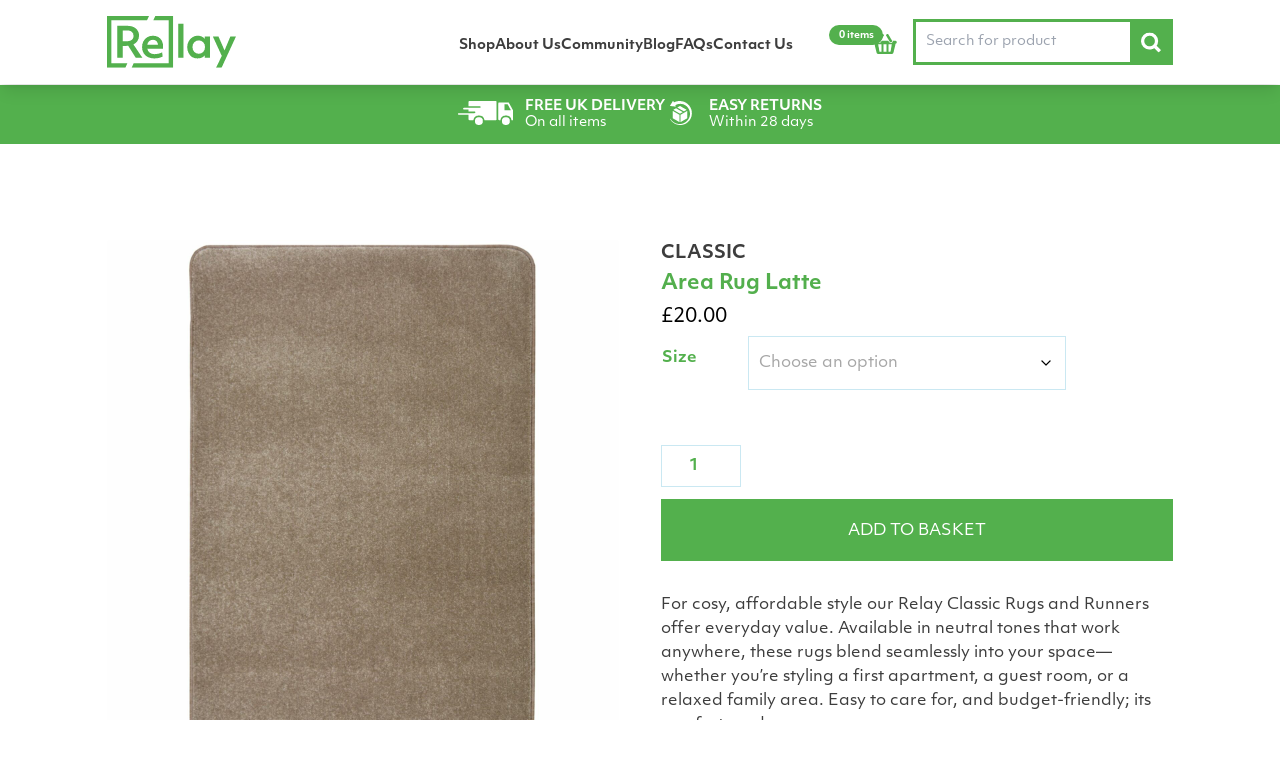

--- FILE ---
content_type: text/html; charset=UTF-8
request_url: https://relayrugs.co.uk/product/area-rug-latte/
body_size: 50095
content:
<!DOCTYPE html>

<html class="no-js" lang="en-GB">

	<head>
		<meta charset="UTF-8">
		<meta name="viewport" content="width=device-width, initial-scale=1.0" >
		<link rel="profile" href="https://gmpg.org/xfn/11">
		<link href="https://relayrugs.co.uk/wp-content/themes/relay/tailwind.css" rel="stylesheet">
		<link rel="stylesheet" href="https://use.typekit.net/gng2lvj.css">
		<meta name='robots' content='index, follow, max-image-preview:large, max-snippet:-1, max-video-preview:-1' />
	<style>img:is([sizes="auto" i], [sizes^="auto," i]) { contain-intrinsic-size: 3000px 1500px }</style>
	<script id="cookieyes" type="text/javascript" src="https://cdn-cookieyes.com/client_data/bfa30829241485f73ad1c8f1/script.js"></script>
	<!-- This site is optimized with the Yoast SEO plugin v26.3 - https://yoast.com/wordpress/plugins/seo/ -->
	<title>Buy Relay Rectangular Recyclable Rug | Latte | Free Delivery</title>
	<meta name="description" content="Classic Rectangular rug available in Latte colour, perfectly creates modern and economical choice for living room bedroom or any other room. | Easy return" />
	<link rel="canonical" href="https://relayrugs.co.uk/product/area-rug-latte/" />
	<meta property="og:locale" content="en_GB" />
	<meta property="og:type" content="article" />
	<meta property="og:title" content="Buy Relay Rectangular Recyclable Rug | Latte | Free Delivery" />
	<meta property="og:description" content="Classic Rectangular rug available in Latte colour, perfectly creates modern and economical choice for living room bedroom or any other room. | Easy return" />
	<meta property="og:url" content="https://relayrugs.co.uk/product/area-rug-latte/" />
	<meta property="og:site_name" content="Relay" />
	<meta property="article:publisher" content="https://www.facebook.com/relayrugs" />
	<meta property="article:modified_time" content="2026-01-20T13:15:40+00:00" />
	<meta property="og:image" content="https://relayrugs.co.uk/wp-content/uploads/2023/10/RELAY-LATTE-100X150-140X200-200X290.jpg" />
	<meta property="og:image:width" content="2000" />
	<meta property="og:image:height" content="2000" />
	<meta property="og:image:type" content="image/jpeg" />
	<meta name="twitter:card" content="summary_large_image" />
	<meta name="twitter:label1" content="Estimated reading time" />
	<meta name="twitter:data1" content="2 minutes" />
	<script type="application/ld+json" class="yoast-schema-graph">{"@context":"https://schema.org","@graph":[{"@type":"WebPage","@id":"https://relayrugs.co.uk/product/area-rug-latte/","url":"https://relayrugs.co.uk/product/area-rug-latte/","name":"Buy Relay Rectangular Recyclable Rug | Latte | Free Delivery","isPartOf":{"@id":"https://relayrugs.co.uk/#website"},"primaryImageOfPage":{"@id":"https://relayrugs.co.uk/product/area-rug-latte/#primaryimage"},"image":{"@id":"https://relayrugs.co.uk/product/area-rug-latte/#primaryimage"},"thumbnailUrl":"https://relayrugs.co.uk/wp-content/uploads/2023/10/RELAY-LATTE-100X150-140X200-200X290.jpg","datePublished":"2023-10-08T16:38:41+00:00","dateModified":"2026-01-20T13:15:40+00:00","description":"Classic Rectangular rug available in Latte colour, perfectly creates modern and economical choice for living room bedroom or any other room. | Easy return","breadcrumb":{"@id":"https://relayrugs.co.uk/product/area-rug-latte/#breadcrumb"},"inLanguage":"en-GB","potentialAction":[{"@type":"ReadAction","target":["https://relayrugs.co.uk/product/area-rug-latte/"]}]},{"@type":"ImageObject","inLanguage":"en-GB","@id":"https://relayrugs.co.uk/product/area-rug-latte/#primaryimage","url":"https://relayrugs.co.uk/wp-content/uploads/2023/10/RELAY-LATTE-100X150-140X200-200X290.jpg","contentUrl":"https://relayrugs.co.uk/wp-content/uploads/2023/10/RELAY-LATTE-100X150-140X200-200X290.jpg","width":2000,"height":2000,"caption":"Relay Classic Rug Latte Brown"},{"@type":"BreadcrumbList","@id":"https://relayrugs.co.uk/product/area-rug-latte/#breadcrumb","itemListElement":[{"@type":"ListItem","position":1,"name":"Home","item":"https://relayrugs.co.uk/"},{"@type":"ListItem","position":2,"name":"Shop","item":"https://relayrugs.co.uk/shop/"},{"@type":"ListItem","position":3,"name":"Area Rug Latte"}]},{"@type":"WebSite","@id":"https://relayrugs.co.uk/#website","url":"https://relayrugs.co.uk/","name":"Relay","description":"Sustainable, High Quality, Affordable","publisher":{"@id":"https://relayrugs.co.uk/#organization"},"potentialAction":[{"@type":"SearchAction","target":{"@type":"EntryPoint","urlTemplate":"https://relayrugs.co.uk/?s={search_term_string}"},"query-input":{"@type":"PropertyValueSpecification","valueRequired":true,"valueName":"search_term_string"}}],"inLanguage":"en-GB"},{"@type":"Organization","@id":"https://relayrugs.co.uk/#organization","name":"Relay Rugs","url":"https://relayrugs.co.uk/","logo":{"@type":"ImageObject","inLanguage":"en-GB","@id":"https://relayrugs.co.uk/#/schema/logo/image/","url":"https://relayrugs.co.uk/wp-content/uploads/2023/02/Relay-logo-498x335-1.jpg","contentUrl":"https://relayrugs.co.uk/wp-content/uploads/2023/02/Relay-logo-498x335-1.jpg","width":498,"height":335,"caption":"Relay Rugs"},"image":{"@id":"https://relayrugs.co.uk/#/schema/logo/image/"},"sameAs":["https://www.facebook.com/relayrugs"]}]}</script>
	<!-- / Yoast SEO plugin. -->


<link rel='dns-prefetch' href='//www.googletagmanager.com' />
<link rel='dns-prefetch' href='//assets.pinterest.com' />
<link rel='dns-prefetch' href='//app.convertful.com' />
<link rel='dns-prefetch' href='//capi-automation.s3.us-east-2.amazonaws.com' />
<link rel="alternate" type="application/rss+xml" title="Relay &raquo; Feed" href="https://relayrugs.co.uk/feed/" />
<link rel="alternate" type="application/rss+xml" title="Relay &raquo; Comments Feed" href="https://relayrugs.co.uk/comments/feed/" />
<link rel="alternate" type="application/rss+xml" title="Relay &raquo; Area Rug Latte Comments Feed" href="https://relayrugs.co.uk/product/area-rug-latte/feed/" />
<script>
window._wpemojiSettings = {"baseUrl":"https:\/\/s.w.org\/images\/core\/emoji\/16.0.1\/72x72\/","ext":".png","svgUrl":"https:\/\/s.w.org\/images\/core\/emoji\/16.0.1\/svg\/","svgExt":".svg","source":{"concatemoji":"https:\/\/relayrugs.co.uk\/wp-includes\/js\/wp-emoji-release.min.js?ver=6.8.3"}};
/*! This file is auto-generated */
!function(s,n){var o,i,e;function c(e){try{var t={supportTests:e,timestamp:(new Date).valueOf()};sessionStorage.setItem(o,JSON.stringify(t))}catch(e){}}function p(e,t,n){e.clearRect(0,0,e.canvas.width,e.canvas.height),e.fillText(t,0,0);var t=new Uint32Array(e.getImageData(0,0,e.canvas.width,e.canvas.height).data),a=(e.clearRect(0,0,e.canvas.width,e.canvas.height),e.fillText(n,0,0),new Uint32Array(e.getImageData(0,0,e.canvas.width,e.canvas.height).data));return t.every(function(e,t){return e===a[t]})}function u(e,t){e.clearRect(0,0,e.canvas.width,e.canvas.height),e.fillText(t,0,0);for(var n=e.getImageData(16,16,1,1),a=0;a<n.data.length;a++)if(0!==n.data[a])return!1;return!0}function f(e,t,n,a){switch(t){case"flag":return n(e,"\ud83c\udff3\ufe0f\u200d\u26a7\ufe0f","\ud83c\udff3\ufe0f\u200b\u26a7\ufe0f")?!1:!n(e,"\ud83c\udde8\ud83c\uddf6","\ud83c\udde8\u200b\ud83c\uddf6")&&!n(e,"\ud83c\udff4\udb40\udc67\udb40\udc62\udb40\udc65\udb40\udc6e\udb40\udc67\udb40\udc7f","\ud83c\udff4\u200b\udb40\udc67\u200b\udb40\udc62\u200b\udb40\udc65\u200b\udb40\udc6e\u200b\udb40\udc67\u200b\udb40\udc7f");case"emoji":return!a(e,"\ud83e\udedf")}return!1}function g(e,t,n,a){var r="undefined"!=typeof WorkerGlobalScope&&self instanceof WorkerGlobalScope?new OffscreenCanvas(300,150):s.createElement("canvas"),o=r.getContext("2d",{willReadFrequently:!0}),i=(o.textBaseline="top",o.font="600 32px Arial",{});return e.forEach(function(e){i[e]=t(o,e,n,a)}),i}function t(e){var t=s.createElement("script");t.src=e,t.defer=!0,s.head.appendChild(t)}"undefined"!=typeof Promise&&(o="wpEmojiSettingsSupports",i=["flag","emoji"],n.supports={everything:!0,everythingExceptFlag:!0},e=new Promise(function(e){s.addEventListener("DOMContentLoaded",e,{once:!0})}),new Promise(function(t){var n=function(){try{var e=JSON.parse(sessionStorage.getItem(o));if("object"==typeof e&&"number"==typeof e.timestamp&&(new Date).valueOf()<e.timestamp+604800&&"object"==typeof e.supportTests)return e.supportTests}catch(e){}return null}();if(!n){if("undefined"!=typeof Worker&&"undefined"!=typeof OffscreenCanvas&&"undefined"!=typeof URL&&URL.createObjectURL&&"undefined"!=typeof Blob)try{var e="postMessage("+g.toString()+"("+[JSON.stringify(i),f.toString(),p.toString(),u.toString()].join(",")+"));",a=new Blob([e],{type:"text/javascript"}),r=new Worker(URL.createObjectURL(a),{name:"wpTestEmojiSupports"});return void(r.onmessage=function(e){c(n=e.data),r.terminate(),t(n)})}catch(e){}c(n=g(i,f,p,u))}t(n)}).then(function(e){for(var t in e)n.supports[t]=e[t],n.supports.everything=n.supports.everything&&n.supports[t],"flag"!==t&&(n.supports.everythingExceptFlag=n.supports.everythingExceptFlag&&n.supports[t]);n.supports.everythingExceptFlag=n.supports.everythingExceptFlag&&!n.supports.flag,n.DOMReady=!1,n.readyCallback=function(){n.DOMReady=!0}}).then(function(){return e}).then(function(){var e;n.supports.everything||(n.readyCallback(),(e=n.source||{}).concatemoji?t(e.concatemoji):e.wpemoji&&e.twemoji&&(t(e.twemoji),t(e.wpemoji)))}))}((window,document),window._wpemojiSettings);
</script>
<style id='wp-emoji-styles-inline-css'>

	img.wp-smiley, img.emoji {
		display: inline !important;
		border: none !important;
		box-shadow: none !important;
		height: 1em !important;
		width: 1em !important;
		margin: 0 0.07em !important;
		vertical-align: -0.1em !important;
		background: none !important;
		padding: 0 !important;
	}
</style>
<link rel='stylesheet' id='wp-block-library-css' href='https://relayrugs.co.uk/wp-includes/css/dist/block-library/style.min.css?ver=6.8.3' media='all' />
<style id='classic-theme-styles-inline-css'>
/*! This file is auto-generated */
.wp-block-button__link{color:#fff;background-color:#32373c;border-radius:9999px;box-shadow:none;text-decoration:none;padding:calc(.667em + 2px) calc(1.333em + 2px);font-size:1.125em}.wp-block-file__button{background:#32373c;color:#fff;text-decoration:none}
</style>
<style id='safe-svg-svg-icon-style-inline-css'>
.safe-svg-cover{text-align:center}.safe-svg-cover .safe-svg-inside{display:inline-block;max-width:100%}.safe-svg-cover svg{fill:currentColor;height:100%;max-height:100%;max-width:100%;width:100%}

</style>
<link rel='stylesheet' id='ion.range-slider-css' href='https://relayrugs.co.uk/wp-content/plugins/yith-woocommerce-ajax-product-filter-premium/assets/css/ion.range-slider.css?ver=2.3.1' media='all' />
<link rel='stylesheet' id='yith-wcan-shortcodes-css' href='https://relayrugs.co.uk/wp-content/plugins/yith-woocommerce-ajax-product-filter-premium/assets/css/shortcodes.css?ver=4.2.1' media='all' />
<style id='yith-wcan-shortcodes-inline-css'>
:root{
	--yith-wcan-filters_colors_titles: #333333;
	--yith-wcan-filters_colors_background: #FFFFFF;
	--yith-wcan-filters_colors_accent: rgb(83,176,77);
	--yith-wcan-filters_colors_accent_r: 83;
	--yith-wcan-filters_colors_accent_g: 176;
	--yith-wcan-filters_colors_accent_b: 77;
	--yith-wcan-color_swatches_border_radius: 100%;
	--yith-wcan-color_swatches_size: 30px;
	--yith-wcan-labels_style_background: #FFFFFF;
	--yith-wcan-labels_style_background_hover: rgb(83,176,77);
	--yith-wcan-labels_style_background_active: rgb(83,176,77);
	--yith-wcan-labels_style_text: #434343;
	--yith-wcan-labels_style_text_hover: #FFFFFF;
	--yith-wcan-labels_style_text_active: #FFFFFF;
	--yith-wcan-anchors_style_text: #434343;
	--yith-wcan-anchors_style_text_hover: rgb(83,176,77);
	--yith-wcan-anchors_style_text_active: rgb(83,176,77);
}
</style>
<style id='global-styles-inline-css'>
:root{--wp--preset--aspect-ratio--square: 1;--wp--preset--aspect-ratio--4-3: 4/3;--wp--preset--aspect-ratio--3-4: 3/4;--wp--preset--aspect-ratio--3-2: 3/2;--wp--preset--aspect-ratio--2-3: 2/3;--wp--preset--aspect-ratio--16-9: 16/9;--wp--preset--aspect-ratio--9-16: 9/16;--wp--preset--color--black: #000000;--wp--preset--color--cyan-bluish-gray: #abb8c3;--wp--preset--color--white: #ffffff;--wp--preset--color--pale-pink: #f78da7;--wp--preset--color--vivid-red: #cf2e2e;--wp--preset--color--luminous-vivid-orange: #ff6900;--wp--preset--color--luminous-vivid-amber: #fcb900;--wp--preset--color--light-green-cyan: #7bdcb5;--wp--preset--color--vivid-green-cyan: #00d084;--wp--preset--color--pale-cyan-blue: #8ed1fc;--wp--preset--color--vivid-cyan-blue: #0693e3;--wp--preset--color--vivid-purple: #9b51e0;--wp--preset--color--accent: #cd2653;--wp--preset--color--primary: #000000;--wp--preset--color--secondary: #6d6d6d;--wp--preset--color--subtle-background: #dcd7ca;--wp--preset--color--background: #f5efe0;--wp--preset--gradient--vivid-cyan-blue-to-vivid-purple: linear-gradient(135deg,rgba(6,147,227,1) 0%,rgb(155,81,224) 100%);--wp--preset--gradient--light-green-cyan-to-vivid-green-cyan: linear-gradient(135deg,rgb(122,220,180) 0%,rgb(0,208,130) 100%);--wp--preset--gradient--luminous-vivid-amber-to-luminous-vivid-orange: linear-gradient(135deg,rgba(252,185,0,1) 0%,rgba(255,105,0,1) 100%);--wp--preset--gradient--luminous-vivid-orange-to-vivid-red: linear-gradient(135deg,rgba(255,105,0,1) 0%,rgb(207,46,46) 100%);--wp--preset--gradient--very-light-gray-to-cyan-bluish-gray: linear-gradient(135deg,rgb(238,238,238) 0%,rgb(169,184,195) 100%);--wp--preset--gradient--cool-to-warm-spectrum: linear-gradient(135deg,rgb(74,234,220) 0%,rgb(151,120,209) 20%,rgb(207,42,186) 40%,rgb(238,44,130) 60%,rgb(251,105,98) 80%,rgb(254,248,76) 100%);--wp--preset--gradient--blush-light-purple: linear-gradient(135deg,rgb(255,206,236) 0%,rgb(152,150,240) 100%);--wp--preset--gradient--blush-bordeaux: linear-gradient(135deg,rgb(254,205,165) 0%,rgb(254,45,45) 50%,rgb(107,0,62) 100%);--wp--preset--gradient--luminous-dusk: linear-gradient(135deg,rgb(255,203,112) 0%,rgb(199,81,192) 50%,rgb(65,88,208) 100%);--wp--preset--gradient--pale-ocean: linear-gradient(135deg,rgb(255,245,203) 0%,rgb(182,227,212) 50%,rgb(51,167,181) 100%);--wp--preset--gradient--electric-grass: linear-gradient(135deg,rgb(202,248,128) 0%,rgb(113,206,126) 100%);--wp--preset--gradient--midnight: linear-gradient(135deg,rgb(2,3,129) 0%,rgb(40,116,252) 100%);--wp--preset--font-size--small: 18px;--wp--preset--font-size--medium: 20px;--wp--preset--font-size--large: 26.25px;--wp--preset--font-size--x-large: 42px;--wp--preset--font-size--normal: 21px;--wp--preset--font-size--larger: 32px;--wp--preset--spacing--20: 0.44rem;--wp--preset--spacing--30: 0.67rem;--wp--preset--spacing--40: 1rem;--wp--preset--spacing--50: 1.5rem;--wp--preset--spacing--60: 2.25rem;--wp--preset--spacing--70: 3.38rem;--wp--preset--spacing--80: 5.06rem;--wp--preset--shadow--natural: 6px 6px 9px rgba(0, 0, 0, 0.2);--wp--preset--shadow--deep: 12px 12px 50px rgba(0, 0, 0, 0.4);--wp--preset--shadow--sharp: 6px 6px 0px rgba(0, 0, 0, 0.2);--wp--preset--shadow--outlined: 6px 6px 0px -3px rgba(255, 255, 255, 1), 6px 6px rgba(0, 0, 0, 1);--wp--preset--shadow--crisp: 6px 6px 0px rgba(0, 0, 0, 1);}:where(.is-layout-flex){gap: 0.5em;}:where(.is-layout-grid){gap: 0.5em;}body .is-layout-flex{display: flex;}.is-layout-flex{flex-wrap: wrap;align-items: center;}.is-layout-flex > :is(*, div){margin: 0;}body .is-layout-grid{display: grid;}.is-layout-grid > :is(*, div){margin: 0;}:where(.wp-block-columns.is-layout-flex){gap: 2em;}:where(.wp-block-columns.is-layout-grid){gap: 2em;}:where(.wp-block-post-template.is-layout-flex){gap: 1.25em;}:where(.wp-block-post-template.is-layout-grid){gap: 1.25em;}.has-black-color{color: var(--wp--preset--color--black) !important;}.has-cyan-bluish-gray-color{color: var(--wp--preset--color--cyan-bluish-gray) !important;}.has-white-color{color: var(--wp--preset--color--white) !important;}.has-pale-pink-color{color: var(--wp--preset--color--pale-pink) !important;}.has-vivid-red-color{color: var(--wp--preset--color--vivid-red) !important;}.has-luminous-vivid-orange-color{color: var(--wp--preset--color--luminous-vivid-orange) !important;}.has-luminous-vivid-amber-color{color: var(--wp--preset--color--luminous-vivid-amber) !important;}.has-light-green-cyan-color{color: var(--wp--preset--color--light-green-cyan) !important;}.has-vivid-green-cyan-color{color: var(--wp--preset--color--vivid-green-cyan) !important;}.has-pale-cyan-blue-color{color: var(--wp--preset--color--pale-cyan-blue) !important;}.has-vivid-cyan-blue-color{color: var(--wp--preset--color--vivid-cyan-blue) !important;}.has-vivid-purple-color{color: var(--wp--preset--color--vivid-purple) !important;}.has-black-background-color{background-color: var(--wp--preset--color--black) !important;}.has-cyan-bluish-gray-background-color{background-color: var(--wp--preset--color--cyan-bluish-gray) !important;}.has-white-background-color{background-color: var(--wp--preset--color--white) !important;}.has-pale-pink-background-color{background-color: var(--wp--preset--color--pale-pink) !important;}.has-vivid-red-background-color{background-color: var(--wp--preset--color--vivid-red) !important;}.has-luminous-vivid-orange-background-color{background-color: var(--wp--preset--color--luminous-vivid-orange) !important;}.has-luminous-vivid-amber-background-color{background-color: var(--wp--preset--color--luminous-vivid-amber) !important;}.has-light-green-cyan-background-color{background-color: var(--wp--preset--color--light-green-cyan) !important;}.has-vivid-green-cyan-background-color{background-color: var(--wp--preset--color--vivid-green-cyan) !important;}.has-pale-cyan-blue-background-color{background-color: var(--wp--preset--color--pale-cyan-blue) !important;}.has-vivid-cyan-blue-background-color{background-color: var(--wp--preset--color--vivid-cyan-blue) !important;}.has-vivid-purple-background-color{background-color: var(--wp--preset--color--vivid-purple) !important;}.has-black-border-color{border-color: var(--wp--preset--color--black) !important;}.has-cyan-bluish-gray-border-color{border-color: var(--wp--preset--color--cyan-bluish-gray) !important;}.has-white-border-color{border-color: var(--wp--preset--color--white) !important;}.has-pale-pink-border-color{border-color: var(--wp--preset--color--pale-pink) !important;}.has-vivid-red-border-color{border-color: var(--wp--preset--color--vivid-red) !important;}.has-luminous-vivid-orange-border-color{border-color: var(--wp--preset--color--luminous-vivid-orange) !important;}.has-luminous-vivid-amber-border-color{border-color: var(--wp--preset--color--luminous-vivid-amber) !important;}.has-light-green-cyan-border-color{border-color: var(--wp--preset--color--light-green-cyan) !important;}.has-vivid-green-cyan-border-color{border-color: var(--wp--preset--color--vivid-green-cyan) !important;}.has-pale-cyan-blue-border-color{border-color: var(--wp--preset--color--pale-cyan-blue) !important;}.has-vivid-cyan-blue-border-color{border-color: var(--wp--preset--color--vivid-cyan-blue) !important;}.has-vivid-purple-border-color{border-color: var(--wp--preset--color--vivid-purple) !important;}.has-vivid-cyan-blue-to-vivid-purple-gradient-background{background: var(--wp--preset--gradient--vivid-cyan-blue-to-vivid-purple) !important;}.has-light-green-cyan-to-vivid-green-cyan-gradient-background{background: var(--wp--preset--gradient--light-green-cyan-to-vivid-green-cyan) !important;}.has-luminous-vivid-amber-to-luminous-vivid-orange-gradient-background{background: var(--wp--preset--gradient--luminous-vivid-amber-to-luminous-vivid-orange) !important;}.has-luminous-vivid-orange-to-vivid-red-gradient-background{background: var(--wp--preset--gradient--luminous-vivid-orange-to-vivid-red) !important;}.has-very-light-gray-to-cyan-bluish-gray-gradient-background{background: var(--wp--preset--gradient--very-light-gray-to-cyan-bluish-gray) !important;}.has-cool-to-warm-spectrum-gradient-background{background: var(--wp--preset--gradient--cool-to-warm-spectrum) !important;}.has-blush-light-purple-gradient-background{background: var(--wp--preset--gradient--blush-light-purple) !important;}.has-blush-bordeaux-gradient-background{background: var(--wp--preset--gradient--blush-bordeaux) !important;}.has-luminous-dusk-gradient-background{background: var(--wp--preset--gradient--luminous-dusk) !important;}.has-pale-ocean-gradient-background{background: var(--wp--preset--gradient--pale-ocean) !important;}.has-electric-grass-gradient-background{background: var(--wp--preset--gradient--electric-grass) !important;}.has-midnight-gradient-background{background: var(--wp--preset--gradient--midnight) !important;}.has-small-font-size{font-size: var(--wp--preset--font-size--small) !important;}.has-medium-font-size{font-size: var(--wp--preset--font-size--medium) !important;}.has-large-font-size{font-size: var(--wp--preset--font-size--large) !important;}.has-x-large-font-size{font-size: var(--wp--preset--font-size--x-large) !important;}
:where(.wp-block-post-template.is-layout-flex){gap: 1.25em;}:where(.wp-block-post-template.is-layout-grid){gap: 1.25em;}
:where(.wp-block-columns.is-layout-flex){gap: 2em;}:where(.wp-block-columns.is-layout-grid){gap: 2em;}
:root :where(.wp-block-pullquote){font-size: 1.5em;line-height: 1.6;}
</style>
<link rel='stylesheet' id='wpmenucart-icons-css' href='https://relayrugs.co.uk/wp-content/plugins/woocommerce-menu-bar-cart/assets/css/wpmenucart-icons.min.css?ver=2.14.12' media='all' />
<style id='wpmenucart-icons-inline-css'>
@font-face{font-family:WPMenuCart;src:url(https://relayrugs.co.uk/wp-content/plugins/woocommerce-menu-bar-cart/assets/fonts/WPMenuCart.eot);src:url(https://relayrugs.co.uk/wp-content/plugins/woocommerce-menu-bar-cart/assets/fonts/WPMenuCart.eot?#iefix) format('embedded-opentype'),url(https://relayrugs.co.uk/wp-content/plugins/woocommerce-menu-bar-cart/assets/fonts/WPMenuCart.woff2) format('woff2'),url(https://relayrugs.co.uk/wp-content/plugins/woocommerce-menu-bar-cart/assets/fonts/WPMenuCart.woff) format('woff'),url(https://relayrugs.co.uk/wp-content/plugins/woocommerce-menu-bar-cart/assets/fonts/WPMenuCart.ttf) format('truetype'),url(https://relayrugs.co.uk/wp-content/plugins/woocommerce-menu-bar-cart/assets/fonts/WPMenuCart.svg#WPMenuCart) format('svg');font-weight:400;font-style:normal;font-display:swap}
</style>
<link rel='stylesheet' id='wpmenucart-css' href='https://relayrugs.co.uk/wp-content/plugins/woocommerce-menu-bar-cart/assets/css/wpmenucart-main.min.css?ver=2.14.12' media='all' />
<link rel='stylesheet' id='woocommerce-layout-css' href='https://relayrugs.co.uk/wp-content/plugins/woocommerce/assets/css/woocommerce-layout.css?ver=10.4.3' media='all' />
<link rel='stylesheet' id='woocommerce-smallscreen-css' href='https://relayrugs.co.uk/wp-content/plugins/woocommerce/assets/css/woocommerce-smallscreen.css?ver=10.4.3' media='only screen and (max-width: 768px)' />
<link rel='stylesheet' id='woocommerce-general-css' href='https://relayrugs.co.uk/wp-content/plugins/woocommerce/assets/css/woocommerce.css?ver=10.4.3' media='all' />
<style id='woocommerce-inline-inline-css'>
.woocommerce form .form-row .required { visibility: visible; }
</style>
<link rel='stylesheet' id='wooswipe-pswp-css-css' href='https://relayrugs.co.uk/wp-content/plugins/wooswipe/public/pswp/photoswipe.css?ver=3.0.1' media='all' />
<link rel='stylesheet' id='wooswipe-pswp-skin-css' href='https://relayrugs.co.uk/wp-content/plugins/wooswipe/public/pswp/default-skin/default-skin.css?ver=3.0.1' media='all' />
<link rel='stylesheet' id='wooswipe-slick-css-css' href='https://relayrugs.co.uk/wp-content/plugins/wooswipe/public/slick/slick.css?ver=3.0.1' media='all' />
<link rel='stylesheet' id='wooswipe-slick-theme-css' href='https://relayrugs.co.uk/wp-content/plugins/wooswipe/public/slick/slick-theme.css?ver=3.0.1' media='all' />
<link rel='stylesheet' id='wooswipe-css-css' href='https://relayrugs.co.uk/wp-content/plugins/wooswipe/public/css/wooswipe.css?ver=3.0.1' media='all' />
<link rel='stylesheet' id='pinterest-for-woocommerce-pins-css' href='//relayrugs.co.uk/wp-content/plugins/pinterest-for-woocommerce/assets/css/frontend/pinterest-for-woocommerce-pins.min.css?ver=1.4.22' media='all' />
<link rel='stylesheet' id='vpd-public-css' href='https://relayrugs.co.uk/wp-content/plugins/variation-price-display/public/css/public.min.css?ver=1.3.21' media='all' />
<link rel='stylesheet' id='twentytwenty-style-css' href='https://relayrugs.co.uk/wp-content/themes/relay/style.css?ver=1.5' media='all' />
<style id='twentytwenty-style-inline-css'>
.color-accent,.color-accent-hover:hover,.color-accent-hover:focus,:root .has-accent-color,.has-drop-cap:not(:focus):first-letter,.wp-block-button.is-style-outline,a { color: #cd2653; }blockquote,.border-color-accent,.border-color-accent-hover:hover,.border-color-accent-hover:focus { border-color: #cd2653; }button,.button,.faux-button,.wp-block-button__link,.wp-block-file .wp-block-file__button,input[type="button"],input[type="reset"],input[type="submit"],.bg-accent,.bg-accent-hover:hover,.bg-accent-hover:focus,:root .has-accent-background-color,.comment-reply-link { background-color: #cd2653; }.fill-children-accent,.fill-children-accent * { fill: #cd2653; }body,.entry-title a,:root .has-primary-color { color: #000000; }:root .has-primary-background-color { background-color: #000000; }cite,figcaption,.wp-caption-text,.post-meta,.entry-content .wp-block-archives li,.entry-content .wp-block-categories li,.entry-content .wp-block-latest-posts li,.wp-block-latest-comments__comment-date,.wp-block-latest-posts__post-date,.wp-block-embed figcaption,.wp-block-image figcaption,.wp-block-pullquote cite,.comment-metadata,.comment-respond .comment-notes,.comment-respond .logged-in-as,.pagination .dots,.entry-content hr:not(.has-background),hr.styled-separator,:root .has-secondary-color { color: #6d6d6d; }:root .has-secondary-background-color { background-color: #6d6d6d; }pre,fieldset,input,textarea,table,table *,hr { border-color: #dcd7ca; }caption,code,code,kbd,samp,.wp-block-table.is-style-stripes tbody tr:nth-child(odd),:root .has-subtle-background-background-color { background-color: #dcd7ca; }.wp-block-table.is-style-stripes { border-bottom-color: #dcd7ca; }.wp-block-latest-posts.is-grid li { border-top-color: #dcd7ca; }:root .has-subtle-background-color { color: #dcd7ca; }body:not(.overlay-header) .primary-menu > li > a,body:not(.overlay-header) .primary-menu > li > .icon,.modal-menu a,.footer-menu a, .footer-widgets a,#site-footer .wp-block-button.is-style-outline,.wp-block-pullquote:before,.singular:not(.overlay-header) .entry-header a,.archive-header a,.header-footer-group .color-accent,.header-footer-group .color-accent-hover:hover { color: #cd2653; }.social-icons a,#site-footer button:not(.toggle),#site-footer .button,#site-footer .faux-button,#site-footer .wp-block-button__link,#site-footer .wp-block-file__button,#site-footer input[type="button"],#site-footer input[type="reset"],#site-footer input[type="submit"] { background-color: #cd2653; }.header-footer-group,body:not(.overlay-header) #site-header .toggle,.menu-modal .toggle { color: #000000; }body:not(.overlay-header) .primary-menu ul { background-color: #000000; }body:not(.overlay-header) .primary-menu > li > ul:after { border-bottom-color: #000000; }body:not(.overlay-header) .primary-menu ul ul:after { border-left-color: #000000; }.site-description,body:not(.overlay-header) .toggle-inner .toggle-text,.widget .post-date,.widget .rss-date,.widget_archive li,.widget_categories li,.widget cite,.widget_pages li,.widget_meta li,.widget_nav_menu li,.powered-by-wordpress,.to-the-top,.singular .entry-header .post-meta,.singular:not(.overlay-header) .entry-header .post-meta a { color: #6d6d6d; }.header-footer-group pre,.header-footer-group fieldset,.header-footer-group input,.header-footer-group textarea,.header-footer-group table,.header-footer-group table *,.footer-nav-widgets-wrapper,#site-footer,.menu-modal nav *,.footer-widgets-outer-wrapper,.footer-top { border-color: #dcd7ca; }.header-footer-group table caption,body:not(.overlay-header) .header-inner .toggle-wrapper::before { background-color: #dcd7ca; }
</style>
<link rel='stylesheet' id='twentytwenty-print-style-css' href='https://relayrugs.co.uk/wp-content/themes/relay/print.css?ver=1.5' media='print' />
<link rel='stylesheet' id='custom_styles-css' href='https://relayrugs.co.uk/wp-content/themes/relay/assets/css/min/styles-min.css?ver=6.8.3' media='all' />
<link rel='stylesheet' id='wc_stripe_express_checkout_style-css' href='https://relayrugs.co.uk/wp-content/plugins/woocommerce-gateway-stripe/build/express-checkout.css?ver=883d1b0d4165d89258df' media='all' />
<script id="woocommerce-google-analytics-integration-gtag-js-after">
/* Google Analytics for WooCommerce (gtag.js) */
					window.dataLayer = window.dataLayer || [];
					function gtag(){dataLayer.push(arguments);}
					// Set up default consent state.
					for ( const mode of [{"analytics_storage":"denied","ad_storage":"denied","ad_user_data":"denied","ad_personalization":"denied","region":["AT","BE","BG","HR","CY","CZ","DK","EE","FI","FR","DE","GR","HU","IS","IE","IT","LV","LI","LT","LU","MT","NL","NO","PL","PT","RO","SK","SI","ES","SE","GB","CH"]}] || [] ) {
						gtag( "consent", "default", { "wait_for_update": 500, ...mode } );
					}
					gtag("js", new Date());
					gtag("set", "developer_id.dOGY3NW", true);
					gtag("config", "G-T1TK6J731B", {"track_404":true,"allow_google_signals":true,"logged_in":false,"linker":{"domains":[],"allow_incoming":true},"custom_map":{"dimension1":"logged_in"}});
</script>
<script src="https://relayrugs.co.uk/wp-includes/js/dist/hooks.min.js?ver=4d63a3d491d11ffd8ac6" id="wp-hooks-js"></script>
<script src="https://relayrugs.co.uk/wp-includes/js/jquery/jquery.min.js?ver=3.7.1" id="jquery-core-js"></script>
<script src="https://relayrugs.co.uk/wp-includes/js/jquery/jquery-migrate.min.js?ver=3.4.1" id="jquery-migrate-js"></script>
<script src="https://relayrugs.co.uk/wp-content/plugins/woocommerce/assets/js/jquery-blockui/jquery.blockUI.min.js?ver=2.7.0-wc.10.4.3" id="wc-jquery-blockui-js" defer data-wp-strategy="defer"></script>
<script id="wc-add-to-cart-js-extra">
var wc_add_to_cart_params = {"ajax_url":"\/wp-admin\/admin-ajax.php","wc_ajax_url":"\/?wc-ajax=%%endpoint%%","i18n_view_cart":"View basket","cart_url":"https:\/\/relayrugs.co.uk\/basket\/","is_cart":"","cart_redirect_after_add":"no"};
</script>
<script src="https://relayrugs.co.uk/wp-content/plugins/woocommerce/assets/js/frontend/add-to-cart.min.js?ver=10.4.3" id="wc-add-to-cart-js" defer data-wp-strategy="defer"></script>
<script id="wc-single-product-js-extra">
var wc_single_product_params = {"i18n_required_rating_text":"Please select a rating","i18n_rating_options":["1 of 5 stars","2 of 5 stars","3 of 5 stars","4 of 5 stars","5 of 5 stars"],"i18n_product_gallery_trigger_text":"View full-screen image gallery","review_rating_required":"yes","flexslider":{"rtl":false,"animation":"slide","smoothHeight":true,"directionNav":false,"controlNav":"thumbnails","slideshow":false,"animationSpeed":500,"animationLoop":false,"allowOneSlide":false},"zoom_enabled":"","zoom_options":[],"photoswipe_enabled":"","photoswipe_options":{"shareEl":false,"closeOnScroll":false,"history":false,"hideAnimationDuration":0,"showAnimationDuration":0},"flexslider_enabled":""};
</script>
<script src="https://relayrugs.co.uk/wp-content/plugins/woocommerce/assets/js/frontend/single-product.min.js?ver=10.4.3" id="wc-single-product-js" defer data-wp-strategy="defer"></script>
<script src="https://relayrugs.co.uk/wp-content/plugins/woocommerce/assets/js/js-cookie/js.cookie.min.js?ver=2.1.4-wc.10.4.3" id="wc-js-cookie-js" defer data-wp-strategy="defer"></script>
<script id="woocommerce-js-extra">
var woocommerce_params = {"ajax_url":"\/wp-admin\/admin-ajax.php","wc_ajax_url":"\/?wc-ajax=%%endpoint%%","i18n_password_show":"Show password","i18n_password_hide":"Hide password"};
</script>
<script src="https://relayrugs.co.uk/wp-content/plugins/woocommerce/assets/js/frontend/woocommerce.min.js?ver=10.4.3" id="woocommerce-js" defer data-wp-strategy="defer"></script>
<script src="https://relayrugs.co.uk/wp-content/plugins/wooswipe/public/pswp/photoswipe.min.js?ver=3.0.1" id="wooswipe-pswp-js"></script>
<script src="https://relayrugs.co.uk/wp-content/plugins/wooswipe/public/pswp/photoswipe-ui-default.min.js?ver=3.0.1" id="wooswipe-pswp-ui-js"></script>
<script src="https://relayrugs.co.uk/wp-content/plugins/wooswipe/public/slick/slick.min.js?ver=3.0.1" id="wooswipe-slick-js"></script>
<script src="https://relayrugs.co.uk/wp-content/themes/relay/assets/js/dist/main.js?ver=1.5" id="twentytwenty-js-js" async></script>
<script id="wpm-js-extra">
var wpm = {"ajax_url":"https:\/\/relayrugs.co.uk\/wp-admin\/admin-ajax.php","root":"https:\/\/relayrugs.co.uk\/wp-json\/","nonce_wp_rest":"d255152a4f","nonce_ajax":"aa5d571c82"};
</script>
<script src="https://relayrugs.co.uk/wp-content/plugins/woocommerce-google-adwords-conversion-tracking-tag/js/public/wpm-public.p1.min.js?ver=1.49.3" id="wpm-js"></script>
<link rel="https://api.w.org/" href="https://relayrugs.co.uk/wp-json/" /><link rel="alternate" title="JSON" type="application/json" href="https://relayrugs.co.uk/wp-json/wp/v2/product/1783" /><link rel="EditURI" type="application/rsd+xml" title="RSD" href="https://relayrugs.co.uk/xmlrpc.php?rsd" />
<meta name="generator" content="WordPress 6.8.3" />
<meta name="generator" content="WooCommerce 10.4.3" />
<link rel='shortlink' href='https://relayrugs.co.uk/?p=1783' />
<link rel="alternate" title="oEmbed (JSON)" type="application/json+oembed" href="https://relayrugs.co.uk/wp-json/oembed/1.0/embed?url=https%3A%2F%2Frelayrugs.co.uk%2Fproduct%2Farea-rug-latte%2F" />
<link rel="alternate" title="oEmbed (XML)" type="text/xml+oembed" href="https://relayrugs.co.uk/wp-json/oembed/1.0/embed?url=https%3A%2F%2Frelayrugs.co.uk%2Fproduct%2Farea-rug-latte%2F&#038;format=xml" />

		<!-- GA Google Analytics @ https://m0n.co/ga -->
		<script async src="https://www.googletagmanager.com/gtag/js?id=G-T1TK6J731B"></script>
		<script>
			window.dataLayer = window.dataLayer || [];
			function gtag(){dataLayer.push(arguments);}
			gtag('js', new Date());
			gtag('config', 'G-T1TK6J731B');
		</script>

	<meta property="og:url" content="https://relayrugs.co.uk/product/area-rug-latte/" /><meta property="og:site_name" content="Relay" /><meta property="og:type" content="og:product" /><meta property="og:title" content="Area Rug Latte" /><meta property="og:image" content="https://relayrugs.co.uk/wp-content/uploads/2023/10/RELAY-LATTE-100X150-140X200-200X290-1024x1024.jpg" /><meta property="product:price:currency" content="GBP" /><meta property="product:price:amount" content="20" /><meta property="og:description" content="For cosy, affordable style our Relay Classic Rugs and Runners offer everyday value. Available in neutral tones that work anywhere, these rugs blend seamlessly into your space—whether you’re styling a first apartment, a guest room, or a relaxed family area. Easy to care for, and budget-friendly; its comfort made easy.

&nbsp;

Each rug is made from carefully chosen materials in limited-run quantities, so no two are exactly alike and variations in pile height and colour can be expected. All our runners are produced in the UK, we hand-finish each runner to ensure a high standard of quality. While each runner is different, the colours are carefully selected from a neutral palette, so they’ll fit easily into a wide range of interior styles.

&nbsp;

Product Features:

&nbsp;

 	Everyday Comfort &amp; Style: Designed for easy living, this runner offers a cosy, relaxed look at an affordable price—perfect for first apartments, guest rooms, and family spaces.
 	Neutral, Versatile Design: Subtle tones blend effortlessly with any interior décor, from modern to traditional, making styling simple.
 	Easy to Maintain: Designed with everyday use in mind—low maintenance and easy to care for. Just vacuum regularly and spot clean as needed.

&nbsp;

Product Details:

&nbsp;

 	Pile: 100% Mixed Fibres
 	Neutral tones with slight colour and texture variations
 	Hand-finished in the UK
 	Indoor use only
 	Vacuum regularly, spot clean as needed
 	Use of an Anti-Slip Rug Grip is recommended

&nbsp;

Note: Colours may not be identical over multi-purchases of rugs." /><meta property="og:availability" content="instock" /><!-- Google site verification - Google for WooCommerce -->
<meta name="google-site-verification" content="fcvuTwtK1LLn1FaAwOKbLiMveUSpOr9iL9fmYVSXVZY" />
	<script>document.documentElement.className = document.documentElement.className.replace( 'no-js', 'js' );</script>
		<noscript><style>.woocommerce-product-gallery{ opacity: 1 !important; }</style></noscript>
	
<!-- START Pixel Manager for WooCommerce -->

		<script>

			window.wpmDataLayer = window.wpmDataLayer || {};
			window.wpmDataLayer = Object.assign(window.wpmDataLayer, {"cart":{},"cart_item_keys":{},"version":{"number":"1.49.3","pro":false,"eligible_for_updates":false,"distro":"fms","beta":false,"show":true},"pixels":{"google":{"linker":{"settings":null},"user_id":false,"ads":{"conversion_ids":{"AW-10889337678":"heHECNvR87cDEM62uMgo"},"dynamic_remarketing":{"status":true,"id_type":"post_id","send_events_with_parent_ids":true},"google_business_vertical":"retail","phone_conversion_number":"","phone_conversion_label":""},"analytics":{"ga4":{"measurement_id":"G-T1TK6J731B","parameters":{},"mp_active":false,"debug_mode":false,"page_load_time_tracking":false},"id_type":"post_id"},"tag_id":"AW-10889337678","tag_id_suppressed":[],"tag_gateway":{"measurement_path":""},"tcf_support":false,"consent_mode":{"is_active":false,"wait_for_update":500,"ads_data_redaction":false,"url_passthrough":true}}},"shop":{"list_name":"Product | Area Rug Latte","list_id":"product_area-rug-latte","page_type":"product","product_type":"variable","currency":"GBP","selectors":{"addToCart":[],"beginCheckout":[]},"order_duplication_prevention":true,"view_item_list_trigger":{"test_mode":false,"background_color":"green","opacity":0.5,"repeat":true,"timeout":1000,"threshold":0.8},"variations_output":true,"session_active":true},"page":{"id":1783,"title":"Area Rug Latte","type":"product","categories":[],"parent":{"id":0,"title":"Area Rug Latte","type":"product","categories":[]}},"general":{"user_logged_in":false,"scroll_tracking_thresholds":[],"page_id":1783,"exclude_domains":[],"server_2_server":{"active":false,"ip_exclude_list":[],"pageview_event_s2s":{"is_active":false,"pixels":[]}},"consent_management":{"explicit_consent":false},"lazy_load_pmw":false}});

		</script>

		
<!-- END Pixel Manager for WooCommerce -->
			<meta name="pm-dataLayer-meta" content="1783" class="wpmProductId"
				  data-id="1783">
					<script>
			(window.wpmDataLayer = window.wpmDataLayer || {}).products                = window.wpmDataLayer.products || {};
			window.wpmDataLayer.products[1783] = {"id":"1783","sku":"","price":20,"brand":"","quantity":1,"dyn_r_ids":{"post_id":"1783","sku":1783,"gpf":"woocommerce_gpf_1783","gla":"gla_1783"},"is_variable":true,"type":"variable","name":"Area Rug Latte","category":["Classic","Large Rugs","Living Room Rugs"],"is_variation":false};
					</script>
					<meta name="pm-dataLayer-meta" content="1788" class="wpmProductId"
				  data-id="1788">
					<script>
			(window.wpmDataLayer = window.wpmDataLayer || {}).products                = window.wpmDataLayer.products || {};
			window.wpmDataLayer.products[1788] = {"id":"1788","sku":"RELAY-- LATT 200/290","price":65,"brand":"","quantity":1,"dyn_r_ids":{"post_id":"1788","sku":"RELAY-- LATT 200/290","gpf":"woocommerce_gpf_1788","gla":"gla_1788"},"is_variable":false,"type":"variation","name":"Area Rug Latte","parent_id_dyn_r_ids":{"post_id":"1783","sku":1783,"gpf":"woocommerce_gpf_1783","gla":"gla_1783"},"parent_id":1783,"category":["Classic","Large Rugs","Living Room Rugs"],"variant":"Size: 200 x 290cm","is_variation":true};
					</script>
					<meta name="pm-dataLayer-meta" content="1787" class="wpmProductId"
				  data-id="1787">
					<script>
			(window.wpmDataLayer = window.wpmDataLayer || {}).products                = window.wpmDataLayer.products || {};
			window.wpmDataLayer.products[1787] = {"id":"1787","sku":"RELAY-- LATT 140/200","price":35,"brand":"","quantity":1,"dyn_r_ids":{"post_id":"1787","sku":"RELAY-- LATT 140/200","gpf":"woocommerce_gpf_1787","gla":"gla_1787"},"is_variable":false,"type":"variation","name":"Area Rug Latte","parent_id_dyn_r_ids":{"post_id":"1783","sku":1783,"gpf":"woocommerce_gpf_1783","gla":"gla_1783"},"parent_id":1783,"category":["Classic","Large Rugs","Living Room Rugs"],"variant":"Size: 140 x 200cm","is_variation":true};
					</script>
					<meta name="pm-dataLayer-meta" content="1786" class="wpmProductId"
				  data-id="1786">
					<script>
			(window.wpmDataLayer = window.wpmDataLayer || {}).products                = window.wpmDataLayer.products || {};
			window.wpmDataLayer.products[1786] = {"id":"1786","sku":"RELAY-- LATT 100/150","price":20,"brand":"","quantity":1,"dyn_r_ids":{"post_id":"1786","sku":"RELAY-- LATT 100/150","gpf":"woocommerce_gpf_1786","gla":"gla_1786"},"is_variable":false,"type":"variation","name":"Area Rug Latte","parent_id_dyn_r_ids":{"post_id":"1783","sku":1783,"gpf":"woocommerce_gpf_1783","gla":"gla_1783"},"parent_id":1783,"category":["Classic","Large Rugs","Living Room Rugs"],"variant":"Size: 100 x 150cm","is_variation":true};
					</script>
		<style>.recentcomments a{display:inline !important;padding:0 !important;margin:0 !important;}</style>			<script  type="text/javascript">
				!function(f,b,e,v,n,t,s){if(f.fbq)return;n=f.fbq=function(){n.callMethod?
					n.callMethod.apply(n,arguments):n.queue.push(arguments)};if(!f._fbq)f._fbq=n;
					n.push=n;n.loaded=!0;n.version='2.0';n.queue=[];t=b.createElement(e);t.async=!0;
					t.src=v;s=b.getElementsByTagName(e)[0];s.parentNode.insertBefore(t,s)}(window,
					document,'script','https://connect.facebook.net/en_US/fbevents.js');
			</script>
			<!-- WooCommerce Facebook Integration Begin -->
			<script  type="text/javascript">

				fbq('init', '1188927548607082', {}, {
    "agent": "woocommerce_0-10.4.3-3.5.12"
});

				document.addEventListener( 'DOMContentLoaded', function() {
					// Insert placeholder for events injected when a product is added to the cart through AJAX.
					document.body.insertAdjacentHTML( 'beforeend', '<div class=\"wc-facebook-pixel-event-placeholder\"></div>' );
				}, false );

			</script>
			<!-- WooCommerce Facebook Integration End -->
			<!-- Google Tag Manager -->
<script>(function(w,d,s,l,i){w[l]=w[l]||[];w[l].push({'gtm.start':
new Date().getTime(),event:'gtm.js'});var f=d.getElementsByTagName(s)[0],
j=d.createElement(s),dl=l!='dataLayer'?'&l='+l:'';j.async=true;j.src=
'https://www.googletagmanager.com/gtm.js?id='+i+dl;f.parentNode.insertBefore(j,f);
})(window,document,'script','dataLayer','GTM-NG3V3PC');</script>
<!-- End Google Tag Manager --><link rel="icon" href="https://relayrugs.co.uk/wp-content/uploads/2021/06/cropped-fav-1-32x32.png" sizes="32x32" />
<link rel="icon" href="https://relayrugs.co.uk/wp-content/uploads/2021/06/cropped-fav-1-192x192.png" sizes="192x192" />
<link rel="apple-touch-icon" href="https://relayrugs.co.uk/wp-content/uploads/2021/06/cropped-fav-1-180x180.png" />
<meta name="msapplication-TileImage" content="https://relayrugs.co.uk/wp-content/uploads/2021/06/cropped-fav-1-270x270.png" />
		<meta name="facebook-domain-verification" content="q76p21s5n1kstsub1hr782a4cu7x07" />
	</head>

	<body class="wp-singular product-template-default single single-product postid-1783 wp-embed-responsive wp-theme-relay theme-relay woocommerce woocommerce-page woocommerce-no-js yith-wcan-pro singular enable-search-modal has-post-thumbnail has-single-pagination showing-comments show-avatars footer-top-visible vpd-loaded">
<!-- Google Tag Manager (noscript) -->
<noscript><iframe src="https://www.googletagmanager.com/ns.html?id=GTM-NG3V3PC"
height="0" width="0" style="display:none;visibility:hidden"></iframe></noscript>
<!-- End Google Tag Manager (noscript) -->

		
		<header class="fixed z-30 w-full">
			<div class="bg-white shadow-lg">
				<div class="flex justify-between max-w-screen-xl px-4 py-4 m-auto lg:items-center md:px-8 align-center">
					<div>
						<a href="/"><img class="w-32 md:w-60" src="https://relayrugs.co.uk/wp-content/themes/relay/assets/images/dist/brand/logo.svg" alt="Relay logo" /></a>
					</div>
					<nav class="fixed inset-0 z-10 flex items-center justify-start w-full h-full px-12 js-mobileNav lg:left-0 left-full lg:mt-2 lg:px-0 lg:mr-16 lg:justify-end md:block lg:w-full lg:static bg-relaygreen lg:bg-white">
						<div class="menu-main-container"><ul id="menu-main" class="flex flex-col gap-8 lg:flex-row lg:gap-4 lg:mr-4"><li id="menu-item-40" class="menu-item menu-item-type-post_type menu-item-object-page current_page_parent menu-item-40"><a href="https://relayrugs.co.uk/shop/" class="text-xl font-bold transition-all duration-200 text-white lg:text-relaydarkgrey lg:hover:text-relaygreen lg:text-[14px]">Shop</a></li>
<li id="menu-item-47" class="menu-item menu-item-type-post_type menu-item-object-page menu-item-47"><a href="https://relayrugs.co.uk/about-us/" class="text-xl font-bold transition-all duration-200 text-white lg:text-relaydarkgrey lg:hover:text-relaygreen lg:text-[14px]">About Us</a></li>
<li id="menu-item-2133" class="menu-item menu-item-type-post_type menu-item-object-page menu-item-2133"><a href="https://relayrugs.co.uk/community/" class="text-xl font-bold transition-all duration-200 text-white lg:text-relaydarkgrey lg:hover:text-relaygreen lg:text-[14px]">Community</a></li>
<li id="menu-item-2134" class="menu-item menu-item-type-post_type menu-item-object-page menu-item-2134"><a href="https://relayrugs.co.uk/blog/" class="text-xl font-bold transition-all duration-200 text-white lg:text-relaydarkgrey lg:hover:text-relaygreen lg:text-[14px]">Blog</a></li>
<li id="menu-item-70" class="menu-item menu-item-type-post_type menu-item-object-page menu-item-70"><a href="https://relayrugs.co.uk/faqs/" class="text-xl font-bold transition-all duration-200 text-white lg:text-relaydarkgrey lg:hover:text-relaygreen lg:text-[14px]">FAQs</a></li>
<li id="menu-item-36" class="menu-item menu-item-type-post_type menu-item-object-page menu-item-36"><a href="https://relayrugs.co.uk/contact-us/" class="text-xl font-bold transition-all duration-200 text-white lg:text-relaydarkgrey lg:hover:text-relaygreen lg:text-[14px]">Contact Us</a></li>
</ul></div>					</nav>
					<div class="flex items-center align-center">
						<div>
							<div class="menu-basket-container"><ul id="menu-basket" class="menu"><li id="menu-item-43" class="menu-item menu-item-type-custom menu-item-object-custom menu-item-43"><a>Menu Item</a></li>
<li class="menu-item menu-item-type-custom menu-item-object-custom menu-item-43 wpmenucartli wpmenucart-display-standard menu-item" id="wpmenucartli"><a class="wpmenucart-contents empty-wpmenucart-visible" href="https://relayrugs.co.uk/shop/" title="Start shopping"><i class="wpmenucart-icon-shopping-cart-0" role="img" aria-label="Cart"></i><span class="cartcontents">0 items</span></a></li></ul></div>						</div>
						<div class="relative z-10 block cursor-pointer lg:hidden js-menuToggle">
							<div class="w-8 h-1 mb-1 rounded-full bg-relaygreen"></div>
							<div class="w-8 h-1 mb-1 rounded-full bg-relaygreen"></div>
							<div class="w-8 h-1 mb-1 rounded-full bg-relaygreen"></div>
						</div>
						<div class="relative hidden lg:flex">
                            <form action="/" method="get" class="flex items-center">
								<input type="hidden" name="post_type" value="product" />
								<input type="text" name="s" placeholder="Search for product" class="px-4 py-2 text-sm border-2 outline-none p border-relaygreen leading-2 lg:min-w-[220px]" style="border: 3px solid var(--fieldFocusBorderColor) !important;" />
								<button type="submit" class="flex justify-center items-center h-full pl-2 pr-3 bg-relaygreen cursor-pointer">
									<svg width="20" height="21" fill="none" xmlns="http://www.w3.org/2000/svg"><g clip-path="url(#a)" stroke="#fff" stroke-width="3.229" stroke-miterlimit="10"><path d="M8.545 15.97a6.926 6.926 0 1 0 0-13.851 6.926 6.926 0 0 0 0 13.852ZM18.859 19.359l-5.423-5.423"/></g><defs><clipPath id="a"><path fill="#fff" transform="translate(0 .5)" d="M0 0h20v20H0z"/></clipPath></defs></svg>
								</button>
                            </form>
						</div>
					</div>
				</div>
			</div>
			<div class="hidden py-2 bg-relaygreen js-contract md:block">
				<div class="flex flex-wrap justify-center gap-12 max-w-screen-xl px-4 m-auto md:px-8">
					<div class="flex items-center justify-center py-2 text-white md:justify-start md:py-0">
						<div class="mr-3">
							<img class="h-6" src="https://relayrugs.co.uk/wp-content/themes/relay/assets/images/dist/icons/delivery.svg" alt="" />
						</div>
                        <a href="/delivery/" title="Delivery" style="color: #FFFFFF; text-decoration: none;">
						<div class="hidden md:block">
							<h3 class="mt-2 text-sm font-bold leading-3 uppercase">Free UK delivery</h3>
							<p class="text-sm">On all items</p>
						</div>
                        </a>
					</div>
					<div class="flex items-center justify-center py-2 text-white md:justify-end md:py-0">
						<div class="mr-3">
							<img class="w-8" src="https://relayrugs.co.uk/wp-content/themes/relay/assets/images/dist/icons/returns.svg" alt="" />
						</div>
                        <a href="/returns/" title="Returns" style="color: #FFFFFF; text-decoration: none;">
						<div class="hidden md:block">
							<h3 class="mt-2 text-sm font-bold leading-3 uppercase">Easy returns</h3>
							<p class="text-sm">Within 28 days</p>
						</div>
                        </a>
					</div>
				</div>
			</div>
		</header> <!-- #site-header -->
	<div class="pt-20 md:pt-36">

	<div id="primary" class="content-area"><main id="main" class="site-main" role="main"><nav class="woocommerce-breadcrumb" aria-label="Breadcrumb"><a href="https://relayrugs.co.uk">Home</a>&nbsp;&#47;&nbsp;<a href="https://relayrugs.co.uk/product-category/classic/">Classic</a>&nbsp;&#47;&nbsp;Area Rug Latte</nav>
					
			<style type="text/css">

    .product_meta+p {
        color: #000000 !important;
        margin-bottom: 15px;
    }

    .sku_wrapper {
        display: none;
    }

    .woocommerce-product-details__short-description {
        display: none !important;
    }

    .product_meta {
        display: none !important;
    }

</style>
<div class="max-w-screen-xl px-4 m-auto text-center md:mt-24 md:px-8">
<div id="product-1783" class="product type-product post-1783 status-publish first instock product_cat-classic product_cat-large-rugs product_cat-living-room-rugs product_tag-extra-large product_tag-large product_tag-latte product_tag-medium product_tag-small has-post-thumbnail shipping-taxable purchasable product-type-variable">

	
<!-- This file should primarily consist of HTML with a little bit of PHP. -->
<div id="wooswipe" class="images">
    <input type="hidden" name="main-image-swiper" class="main-image-swiper" id="main_image_swiper" value="0" />
    
                    <div class="woocommerce-product-gallery__image single-product-main-image">
                    <a href="https://relayrugs.co.uk/wp-content/uploads/2023/10/RELAY-LATTE-100X150-140X200-200X290.jpg" class="woocommerce-main-image zoom" ><img width="2000" height="2000" src="https://relayrugs.co.uk/wp-content/uploads/2023/10/RELAY-LATTE-100X150-140X200-200X290.jpg" class="attachment-shop_single size-shop_single wp-post-image" alt="Relay Classic Rug Latte Brown" title="Relay Classic Rug Latte Brown" data-hq="https://relayrugs.co.uk/wp-content/uploads/2023/10/RELAY-LATTE-100X150-140X200-200X290.jpg" data-w="1080" data-h="1080" decoding="async" fetchpriority="high" srcset="https://relayrugs.co.uk/wp-content/uploads/2023/10/RELAY-LATTE-100X150-140X200-200X290.jpg 2000w, https://relayrugs.co.uk/wp-content/uploads/2023/10/RELAY-LATTE-100X150-140X200-200X290-300x300.jpg 300w, https://relayrugs.co.uk/wp-content/uploads/2023/10/RELAY-LATTE-100X150-140X200-200X290-1024x1024.jpg 1024w, https://relayrugs.co.uk/wp-content/uploads/2023/10/RELAY-LATTE-100X150-140X200-200X290-150x150.jpg 150w, https://relayrugs.co.uk/wp-content/uploads/2023/10/RELAY-LATTE-100X150-140X200-200X290-768x768.jpg 768w, https://relayrugs.co.uk/wp-content/uploads/2023/10/RELAY-LATTE-100X150-140X200-200X290-1536x1536.jpg 1536w, https://relayrugs.co.uk/wp-content/uploads/2023/10/RELAY-LATTE-100X150-140X200-200X290-1200x1200.jpg 1200w, https://relayrugs.co.uk/wp-content/uploads/2023/10/RELAY-LATTE-100X150-140X200-200X290-1980x1980.jpg 1980w, https://relayrugs.co.uk/wp-content/uploads/2023/10/RELAY-LATTE-100X150-140X200-200X290-600x600.jpg 600w, https://relayrugs.co.uk/wp-content/uploads/2023/10/RELAY-LATTE-100X150-140X200-200X290-100x100.jpg 100w" sizes="(max-width: 2000px) 100vw, 2000px" /></a>
                </div>            <div class="thumbnails" >
                <ul class="thumbnail-nav">
                    <li><div class="thumb" data-hq="https://relayrugs.co.uk/wp-content/uploads/2023/10/RELAY-LATTE-100X150-140X200-200X290.jpg" data-w="1080" data-h="1080" data-med="https://relayrugs.co.uk/wp-content/uploads/2023/10/RELAY-LATTE-100X150-140X200-200X290.jpg" data-medw="2000" data-medh="2000" data-attachment_id="main_image_1784" data-slide="0"><img width="2000" height="2000" src="https://relayrugs.co.uk/wp-content/uploads/2023/10/RELAY-LATTE-100X150-140X200-200X290.jpg" class="attachment-shop_thumbnail size-shop_thumbnail" alt="Relay Classic Rug Latte Brown" title="Relay Classic Rug Latte Brown" sizes="(max-width: 2000px) 100vw, 2000px" decoding="async" srcset="https://relayrugs.co.uk/wp-content/uploads/2023/10/RELAY-LATTE-100X150-140X200-200X290.jpg 2000w, https://relayrugs.co.uk/wp-content/uploads/2023/10/RELAY-LATTE-100X150-140X200-200X290-300x300.jpg 300w, https://relayrugs.co.uk/wp-content/uploads/2023/10/RELAY-LATTE-100X150-140X200-200X290-1024x1024.jpg 1024w, https://relayrugs.co.uk/wp-content/uploads/2023/10/RELAY-LATTE-100X150-140X200-200X290-150x150.jpg 150w, https://relayrugs.co.uk/wp-content/uploads/2023/10/RELAY-LATTE-100X150-140X200-200X290-768x768.jpg 768w, https://relayrugs.co.uk/wp-content/uploads/2023/10/RELAY-LATTE-100X150-140X200-200X290-1536x1536.jpg 1536w, https://relayrugs.co.uk/wp-content/uploads/2023/10/RELAY-LATTE-100X150-140X200-200X290-1200x1200.jpg 1200w, https://relayrugs.co.uk/wp-content/uploads/2023/10/RELAY-LATTE-100X150-140X200-200X290-1980x1980.jpg 1980w, https://relayrugs.co.uk/wp-content/uploads/2023/10/RELAY-LATTE-100X150-140X200-200X290-600x600.jpg 600w, https://relayrugs.co.uk/wp-content/uploads/2023/10/RELAY-LATTE-100X150-140X200-200X290-100x100.jpg 100w" /></div></li><li><div class="thumb" data-hq="https://relayrugs.co.uk/wp-content/uploads/2023/10/Latte-Rug-2.jpg" data-w="1080" data-h="1080" data-med="https://relayrugs.co.uk/wp-content/uploads/2023/10/Latte-Rug-2.jpg" data-medw="2268" data-medh="2268" data-attachment_id="main_image_2204" data-slide="1"><img width="2268" height="2268" src="https://relayrugs.co.uk/wp-content/uploads/2023/10/Latte-Rug-2.jpg" class="attachment-shop_thumbnail size-shop_thumbnail" alt="Modern living area floor rug interior room rug texture design." title="Modern living area floor rug interior room rug texture design." sizes="(max-width: 2268px) 100vw, 2268px" decoding="async" srcset="https://relayrugs.co.uk/wp-content/uploads/2023/10/Latte-Rug-2.jpg 2268w, https://relayrugs.co.uk/wp-content/uploads/2023/10/Latte-Rug-2-300x300.jpg 300w, https://relayrugs.co.uk/wp-content/uploads/2023/10/Latte-Rug-2-1024x1024.jpg 1024w, https://relayrugs.co.uk/wp-content/uploads/2023/10/Latte-Rug-2-150x150.jpg 150w, https://relayrugs.co.uk/wp-content/uploads/2023/10/Latte-Rug-2-768x768.jpg 768w, https://relayrugs.co.uk/wp-content/uploads/2023/10/Latte-Rug-2-1536x1536.jpg 1536w, https://relayrugs.co.uk/wp-content/uploads/2023/10/Latte-Rug-2-2048x2048.jpg 2048w, https://relayrugs.co.uk/wp-content/uploads/2023/10/Latte-Rug-2-1200x1200.jpg 1200w, https://relayrugs.co.uk/wp-content/uploads/2023/10/Latte-Rug-2-1980x1980.jpg 1980w, https://relayrugs.co.uk/wp-content/uploads/2023/10/Latte-Rug-2-600x600.jpg 600w, https://relayrugs.co.uk/wp-content/uploads/2023/10/Latte-Rug-2-100x100.jpg 100w" /></div></li><li><div class="thumb" data-hq="https://relayrugs.co.uk/wp-content/uploads/2023/10/LATTE-1-text-v2-scaled.jpg" data-w="720" data-h="1080" data-med="https://relayrugs.co.uk/wp-content/uploads/2023/10/LATTE-1-text-v2-scaled.jpg" data-medw="1707" data-medh="2560" data-attachment_id="main_image_3122" data-slide="2"><img width="1707" height="2560" src="https://relayrugs.co.uk/wp-content/uploads/2023/10/LATTE-1-text-v2-scaled.jpg" class="attachment-shop_thumbnail size-shop_thumbnail" alt="LATTE 1- text v2" title="LATTE 1- text v2" sizes="(max-width: 1707px) 100vw, 1707px" decoding="async" srcset="https://relayrugs.co.uk/wp-content/uploads/2023/10/LATTE-1-text-v2-scaled.jpg 1707w, https://relayrugs.co.uk/wp-content/uploads/2023/10/LATTE-1-text-v2-200x300.jpg 200w, https://relayrugs.co.uk/wp-content/uploads/2023/10/LATTE-1-text-v2-683x1024.jpg 683w, https://relayrugs.co.uk/wp-content/uploads/2023/10/LATTE-1-text-v2-768x1152.jpg 768w, https://relayrugs.co.uk/wp-content/uploads/2023/10/LATTE-1-text-v2-1024x1536.jpg 1024w, https://relayrugs.co.uk/wp-content/uploads/2023/10/LATTE-1-text-v2-1366x2048.jpg 1366w, https://relayrugs.co.uk/wp-content/uploads/2023/10/LATTE-1-text-v2-1200x1799.jpg 1200w, https://relayrugs.co.uk/wp-content/uploads/2023/10/LATTE-1-text-v2-1980x2969.jpg 1980w, https://relayrugs.co.uk/wp-content/uploads/2023/10/LATTE-1-text-v2-600x900.jpg 600w" /></div></li><li><div class="thumb" data-hq="https://relayrugs.co.uk/wp-content/uploads/2023/10/RELAY-LATTE-100X150-140X200-200X290_D.jpg" data-w="1080" data-h="1080" data-med="https://relayrugs.co.uk/wp-content/uploads/2023/10/RELAY-LATTE-100X150-140X200-200X290_D.jpg" data-medw="2000" data-medh="2000" data-attachment_id="main_image_1785" data-slide="3"><img width="2000" height="2000" src="https://relayrugs.co.uk/wp-content/uploads/2023/10/RELAY-LATTE-100X150-140X200-200X290_D.jpg" class="attachment-shop_thumbnail size-shop_thumbnail" alt="Relay Classic Rug Latte Brown" title="Relay Classic Rug Latte Brown" sizes="(max-width: 2000px) 100vw, 2000px" decoding="async" srcset="https://relayrugs.co.uk/wp-content/uploads/2023/10/RELAY-LATTE-100X150-140X200-200X290_D.jpg 2000w, https://relayrugs.co.uk/wp-content/uploads/2023/10/RELAY-LATTE-100X150-140X200-200X290_D-300x300.jpg 300w, https://relayrugs.co.uk/wp-content/uploads/2023/10/RELAY-LATTE-100X150-140X200-200X290_D-1024x1024.jpg 1024w, https://relayrugs.co.uk/wp-content/uploads/2023/10/RELAY-LATTE-100X150-140X200-200X290_D-150x150.jpg 150w, https://relayrugs.co.uk/wp-content/uploads/2023/10/RELAY-LATTE-100X150-140X200-200X290_D-768x768.jpg 768w, https://relayrugs.co.uk/wp-content/uploads/2023/10/RELAY-LATTE-100X150-140X200-200X290_D-1536x1536.jpg 1536w, https://relayrugs.co.uk/wp-content/uploads/2023/10/RELAY-LATTE-100X150-140X200-200X290_D-1200x1200.jpg 1200w, https://relayrugs.co.uk/wp-content/uploads/2023/10/RELAY-LATTE-100X150-140X200-200X290_D-1980x1980.jpg 1980w, https://relayrugs.co.uk/wp-content/uploads/2023/10/RELAY-LATTE-100X150-140X200-200X290_D-600x600.jpg 600w, https://relayrugs.co.uk/wp-content/uploads/2023/10/RELAY-LATTE-100X150-140X200-200X290_D-100x100.jpg 100w" /></div></li><li><div class="thumb" data-hq="https://relayrugs.co.uk/wp-content/uploads/2023/10/RELAY-NATUR-079-133_B3.jpg" data-w="1080" data-h="1080" data-med="https://relayrugs.co.uk/wp-content/uploads/2023/10/RELAY-NATUR-079-133_B3.jpg" data-medw="2000" data-medh="2000" data-attachment_id="main_image_2169" data-slide="4"><img width="2000" height="2000" src="https://relayrugs.co.uk/wp-content/uploads/2023/10/RELAY-NATUR-079-133_B3.jpg" class="attachment-shop_thumbnail size-shop_thumbnail" alt="RELAY&#8211; NATUR 079-133_B3" title="RELAY&#8211; NATUR 079-133_B3" sizes="(max-width: 2000px) 100vw, 2000px" decoding="async" srcset="https://relayrugs.co.uk/wp-content/uploads/2023/10/RELAY-NATUR-079-133_B3.jpg 2000w, https://relayrugs.co.uk/wp-content/uploads/2023/10/RELAY-NATUR-079-133_B3-300x300.jpg 300w, https://relayrugs.co.uk/wp-content/uploads/2023/10/RELAY-NATUR-079-133_B3-1024x1024.jpg 1024w, https://relayrugs.co.uk/wp-content/uploads/2023/10/RELAY-NATUR-079-133_B3-150x150.jpg 150w, https://relayrugs.co.uk/wp-content/uploads/2023/10/RELAY-NATUR-079-133_B3-768x768.jpg 768w, https://relayrugs.co.uk/wp-content/uploads/2023/10/RELAY-NATUR-079-133_B3-1536x1536.jpg 1536w, https://relayrugs.co.uk/wp-content/uploads/2023/10/RELAY-NATUR-079-133_B3-1200x1200.jpg 1200w, https://relayrugs.co.uk/wp-content/uploads/2023/10/RELAY-NATUR-079-133_B3-1980x1980.jpg 1980w, https://relayrugs.co.uk/wp-content/uploads/2023/10/RELAY-NATUR-079-133_B3-600x600.jpg 600w, https://relayrugs.co.uk/wp-content/uploads/2023/10/RELAY-NATUR-079-133_B3-100x100.jpg 100w" /></div></li><li><div class="thumb" data-hq="https://relayrugs.co.uk/wp-content/uploads/2023/10/RELAY-NATUR-079-133_C2.jpg" data-w="1080" data-h="1080" data-med="https://relayrugs.co.uk/wp-content/uploads/2023/10/RELAY-NATUR-079-133_C2.jpg" data-medw="2000" data-medh="2000" data-attachment_id="main_image_2161" data-slide="5"><img width="2000" height="2000" src="https://relayrugs.co.uk/wp-content/uploads/2023/10/RELAY-NATUR-079-133_C2.jpg" class="attachment-shop_thumbnail size-shop_thumbnail" alt="RELAY&#8211; NATUR 079-133_C2" title="RELAY&#8211; NATUR 079-133_C2" sizes="(max-width: 2000px) 100vw, 2000px" decoding="async" srcset="https://relayrugs.co.uk/wp-content/uploads/2023/10/RELAY-NATUR-079-133_C2.jpg 2000w, https://relayrugs.co.uk/wp-content/uploads/2023/10/RELAY-NATUR-079-133_C2-300x300.jpg 300w, https://relayrugs.co.uk/wp-content/uploads/2023/10/RELAY-NATUR-079-133_C2-1024x1024.jpg 1024w, https://relayrugs.co.uk/wp-content/uploads/2023/10/RELAY-NATUR-079-133_C2-150x150.jpg 150w, https://relayrugs.co.uk/wp-content/uploads/2023/10/RELAY-NATUR-079-133_C2-768x768.jpg 768w, https://relayrugs.co.uk/wp-content/uploads/2023/10/RELAY-NATUR-079-133_C2-1536x1536.jpg 1536w, https://relayrugs.co.uk/wp-content/uploads/2023/10/RELAY-NATUR-079-133_C2-1200x1200.jpg 1200w, https://relayrugs.co.uk/wp-content/uploads/2023/10/RELAY-NATUR-079-133_C2-1980x1980.jpg 1980w, https://relayrugs.co.uk/wp-content/uploads/2023/10/RELAY-NATUR-079-133_C2-600x600.jpg 600w, https://relayrugs.co.uk/wp-content/uploads/2023/10/RELAY-NATUR-079-133_C2-100x100.jpg 100w" /></div></li><li><div class="thumb" data-hq="https://relayrugs.co.uk/wp-content/uploads/2023/10/LATTE-2.jpg" data-w="1081" data-h="1080" data-med="https://relayrugs.co.uk/wp-content/uploads/2023/10/LATTE-2.jpg" data-medw="2000" data-medh="1999" data-attachment_id="main_image_2163" data-slide="6"><img width="2000" height="1999" src="https://relayrugs.co.uk/wp-content/uploads/2023/10/LATTE-2.jpg" class="attachment-shop_thumbnail size-shop_thumbnail" alt="LATTE 2" title="LATTE 2" sizes="(max-width: 2000px) 100vw, 2000px" decoding="async" srcset="https://relayrugs.co.uk/wp-content/uploads/2023/10/LATTE-2.jpg 2000w, https://relayrugs.co.uk/wp-content/uploads/2023/10/LATTE-2-300x300.jpg 300w, https://relayrugs.co.uk/wp-content/uploads/2023/10/LATTE-2-1024x1024.jpg 1024w, https://relayrugs.co.uk/wp-content/uploads/2023/10/LATTE-2-150x150.jpg 150w, https://relayrugs.co.uk/wp-content/uploads/2023/10/LATTE-2-768x768.jpg 768w, https://relayrugs.co.uk/wp-content/uploads/2023/10/LATTE-2-1536x1536.jpg 1536w, https://relayrugs.co.uk/wp-content/uploads/2023/10/LATTE-2-1200x1199.jpg 1200w, https://relayrugs.co.uk/wp-content/uploads/2023/10/LATTE-2-1980x1979.jpg 1980w, https://relayrugs.co.uk/wp-content/uploads/2023/10/LATTE-2-600x600.jpg 600w, https://relayrugs.co.uk/wp-content/uploads/2023/10/LATTE-2-100x100.jpg 100w" /></div></li><li><div class="thumb" data-hq="https://relayrugs.co.uk/wp-content/uploads/2023/10/LATTE-1.jpg" data-w="1080" data-h="1080" data-med="https://relayrugs.co.uk/wp-content/uploads/2023/10/LATTE-1.jpg" data-medw="2000" data-medh="2000" data-attachment_id="main_image_2162" data-slide="7"><img width="2000" height="2000" src="https://relayrugs.co.uk/wp-content/uploads/2023/10/LATTE-1.jpg" class="attachment-shop_thumbnail size-shop_thumbnail" alt="LATTE 1" title="LATTE 1" sizes="(max-width: 2000px) 100vw, 2000px" decoding="async" srcset="https://relayrugs.co.uk/wp-content/uploads/2023/10/LATTE-1.jpg 2000w, https://relayrugs.co.uk/wp-content/uploads/2023/10/LATTE-1-300x300.jpg 300w, https://relayrugs.co.uk/wp-content/uploads/2023/10/LATTE-1-1024x1024.jpg 1024w, https://relayrugs.co.uk/wp-content/uploads/2023/10/LATTE-1-150x150.jpg 150w, https://relayrugs.co.uk/wp-content/uploads/2023/10/LATTE-1-768x768.jpg 768w, https://relayrugs.co.uk/wp-content/uploads/2023/10/LATTE-1-1536x1536.jpg 1536w, https://relayrugs.co.uk/wp-content/uploads/2023/10/LATTE-1-1200x1200.jpg 1200w, https://relayrugs.co.uk/wp-content/uploads/2023/10/LATTE-1-1980x1980.jpg 1980w, https://relayrugs.co.uk/wp-content/uploads/2023/10/LATTE-1-600x600.jpg 600w, https://relayrugs.co.uk/wp-content/uploads/2023/10/LATTE-1-100x100.jpg 100w" /></div></li><li><div class="thumb" data-hq="https://relayrugs.co.uk/wp-content/uploads/2023/10/Relay-Size-chart-SML-01.png" data-w="1021" data-h="1022" data-med="https://relayrugs.co.uk/wp-content/uploads/2023/10/Relay-Size-chart-SML-01.png" data-medw="1021" data-medh="1022" data-attachment_id="main_image_2160" data-slide="8"><img width="1021" height="1022" src="https://relayrugs.co.uk/wp-content/uploads/2023/10/Relay-Size-chart-SML-01.png" class="attachment-shop_thumbnail size-shop_thumbnail" alt="" title="" sizes="(max-width: 1021px) 100vw, 1021px" decoding="async" srcset="https://relayrugs.co.uk/wp-content/uploads/2023/10/Relay-Size-chart-SML-01.png 1021w, https://relayrugs.co.uk/wp-content/uploads/2023/10/Relay-Size-chart-SML-01-300x300.png 300w, https://relayrugs.co.uk/wp-content/uploads/2023/10/Relay-Size-chart-SML-01-150x150.png 150w, https://relayrugs.co.uk/wp-content/uploads/2023/10/Relay-Size-chart-SML-01-768x769.png 768w, https://relayrugs.co.uk/wp-content/uploads/2023/10/Relay-Size-chart-SML-01-600x601.png 600w, https://relayrugs.co.uk/wp-content/uploads/2023/10/Relay-Size-chart-SML-01-100x100.png 100w" /></div></li>                </ul>
            </div>
        </div>	<!-- PSWP -->
	<div class="pswp" tabindex="-1" role="dialog" aria-hidden="true">
	    <div class="pswp__bg"></div>
	    <div class="pswp__scroll-wrap">
	        <div class="pswp__container">
	            <div class="pswp__item"></div>
	            <div class="pswp__item"></div>
	            <div class="pswp__item"></div>
	        </div>
	        <div class="pswp__ui pswp__ui--hidden">
	            <div class="pswp__top-bar">
	                <div class="pswp__counter"></div>
	                <button class="pswp__button pswp__button--close" title="Close (Esc)"></button>
	                <button class="pswp__button pswp__button--share" title="Share"></button>
	                <button class="pswp__button pswp__button--fs" title="Toggle fullscreen"></button>
	                <button class="pswp__button pswp__button--zoom" title="Zoom in/out"></button>
	                <div class="pswp__preloader">
	                    <div class="pswp__preloader__icn">
	                      <div class="pswp__preloader__cut">
	                        <div class="pswp__preloader__donut"></div>
	                      </div>
	                    </div>
	                </div>
	            </div>
	            <div class="pswp__share-modal pswp__share-modal--hidden pswp__single-tap">
	                <div class="pswp__share-tooltip"></div>
	            </div>
	            <button class="pswp__button pswp__button--arrow--left" title="Previous (arrow left)">
	            </button>
	            <button class="pswp__button pswp__button--arrow--right" title="Next (arrow right)">
	            </button>
	            <div class="pswp__caption">
	                <div class="pswp__caption__center"></div>
	            </div>
	        </div>
	    </div>
	</div>

	<div class="text-left summary entry-summary">

		<h3 class="!pb-0 !text-lg font-bold text-relaydarkgrey">CLASSIC</h3>

		<div class="woocommerce-notices-wrapper"></div><h1 class="product_title entry-title">Area Rug Latte</h1><p class="price"><span class="woocommerce-Price-amount amount"><bdi><span class="woocommerce-Price-currencySymbol">&pound;</span>20.00</bdi></span></p>

<form class="variations_form cart" action="https://relayrugs.co.uk/product/area-rug-latte/" method="post" enctype='multipart/form-data' data-product_id="1783" data-product_variations="[{&quot;attributes&quot;:{&quot;attribute_size&quot;:&quot;200 x 290cm&quot;},&quot;availability_html&quot;:&quot;&lt;p class=\&quot;stock in-stock\&quot;&gt;30 in stock&lt;\/p&gt;\n&quot;,&quot;backorders_allowed&quot;:false,&quot;dimensions&quot;:{&quot;length&quot;:&quot;&quot;,&quot;width&quot;:&quot;&quot;,&quot;height&quot;:&quot;&quot;},&quot;dimensions_html&quot;:&quot;N\/A&quot;,&quot;display_price&quot;:65,&quot;display_regular_price&quot;:65,&quot;image&quot;:{&quot;title&quot;:&quot;Relay Classic Rug Latte Brown&quot;,&quot;caption&quot;:&quot;Relay Classic Rug Latte Brown&quot;,&quot;url&quot;:&quot;https:\/\/relayrugs.co.uk\/wp-content\/uploads\/2023\/10\/RELAY-LATTE-100X150-140X200-200X290.jpg&quot;,&quot;alt&quot;:&quot;Relay Classic Rug Latte Brown&quot;,&quot;src&quot;:&quot;https:\/\/relayrugs.co.uk\/wp-content\/uploads\/2023\/10\/RELAY-LATTE-100X150-140X200-200X290-600x600.jpg&quot;,&quot;srcset&quot;:&quot;https:\/\/relayrugs.co.uk\/wp-content\/uploads\/2023\/10\/RELAY-LATTE-100X150-140X200-200X290-600x600.jpg 600w, https:\/\/relayrugs.co.uk\/wp-content\/uploads\/2023\/10\/RELAY-LATTE-100X150-140X200-200X290-300x300.jpg 300w, https:\/\/relayrugs.co.uk\/wp-content\/uploads\/2023\/10\/RELAY-LATTE-100X150-140X200-200X290-1024x1024.jpg 1024w, https:\/\/relayrugs.co.uk\/wp-content\/uploads\/2023\/10\/RELAY-LATTE-100X150-140X200-200X290-150x150.jpg 150w, https:\/\/relayrugs.co.uk\/wp-content\/uploads\/2023\/10\/RELAY-LATTE-100X150-140X200-200X290-768x768.jpg 768w, https:\/\/relayrugs.co.uk\/wp-content\/uploads\/2023\/10\/RELAY-LATTE-100X150-140X200-200X290-1536x1536.jpg 1536w, https:\/\/relayrugs.co.uk\/wp-content\/uploads\/2023\/10\/RELAY-LATTE-100X150-140X200-200X290-1200x1200.jpg 1200w, https:\/\/relayrugs.co.uk\/wp-content\/uploads\/2023\/10\/RELAY-LATTE-100X150-140X200-200X290-1980x1980.jpg 1980w, https:\/\/relayrugs.co.uk\/wp-content\/uploads\/2023\/10\/RELAY-LATTE-100X150-140X200-200X290-100x100.jpg 100w, https:\/\/relayrugs.co.uk\/wp-content\/uploads\/2023\/10\/RELAY-LATTE-100X150-140X200-200X290.jpg 2000w&quot;,&quot;sizes&quot;:&quot;(max-width: 600px) 100vw, 600px&quot;,&quot;full_src&quot;:&quot;https:\/\/relayrugs.co.uk\/wp-content\/uploads\/2023\/10\/RELAY-LATTE-100X150-140X200-200X290.jpg&quot;,&quot;full_src_w&quot;:2000,&quot;full_src_h&quot;:2000,&quot;gallery_thumbnail_src&quot;:&quot;https:\/\/relayrugs.co.uk\/wp-content\/uploads\/2023\/10\/RELAY-LATTE-100X150-140X200-200X290-100x100.jpg&quot;,&quot;gallery_thumbnail_src_w&quot;:100,&quot;gallery_thumbnail_src_h&quot;:100,&quot;thumb_src&quot;:&quot;https:\/\/relayrugs.co.uk\/wp-content\/uploads\/2023\/10\/RELAY-LATTE-100X150-140X200-200X290-300x300.jpg&quot;,&quot;thumb_src_w&quot;:300,&quot;thumb_src_h&quot;:300,&quot;src_w&quot;:600,&quot;src_h&quot;:600},&quot;image_id&quot;:1784,&quot;is_downloadable&quot;:false,&quot;is_in_stock&quot;:true,&quot;is_purchasable&quot;:true,&quot;is_sold_individually&quot;:&quot;no&quot;,&quot;is_virtual&quot;:false,&quot;max_qty&quot;:30,&quot;min_qty&quot;:1,&quot;price_html&quot;:&quot;&lt;span class=\&quot;price\&quot;&gt;&lt;span class=\&quot;woocommerce-Price-amount amount\&quot;&gt;&lt;bdi&gt;&lt;span class=\&quot;woocommerce-Price-currencySymbol\&quot;&gt;&amp;pound;&lt;\/span&gt;65.00&lt;\/bdi&gt;&lt;\/span&gt;&lt;\/span&gt;&quot;,&quot;sku&quot;:&quot;RELAY-- LATT 200\/290&quot;,&quot;variation_description&quot;:&quot;&quot;,&quot;variation_id&quot;:1788,&quot;variation_is_active&quot;:true,&quot;variation_is_visible&quot;:true,&quot;weight&quot;:&quot;&quot;,&quot;weight_html&quot;:&quot;N\/A&quot;,&quot;vpd_init_price&quot;:&quot;&lt;span class=\&quot;woocommerce-Price-amount amount\&quot;&gt;&lt;bdi&gt;&lt;span class=\&quot;woocommerce-Price-currencySymbol\&quot;&gt;&amp;pound;&lt;\/span&gt;20.00&lt;\/bdi&gt;&lt;\/span&gt;&quot;},{&quot;attributes&quot;:{&quot;attribute_size&quot;:&quot;140 x 200cm&quot;},&quot;availability_html&quot;:&quot;&lt;p class=\&quot;stock in-stock\&quot;&gt;1 in stock&lt;\/p&gt;\n&quot;,&quot;backorders_allowed&quot;:false,&quot;dimensions&quot;:{&quot;length&quot;:&quot;&quot;,&quot;width&quot;:&quot;&quot;,&quot;height&quot;:&quot;&quot;},&quot;dimensions_html&quot;:&quot;N\/A&quot;,&quot;display_price&quot;:35,&quot;display_regular_price&quot;:35,&quot;image&quot;:{&quot;title&quot;:&quot;Relay Classic Rug Latte Brown&quot;,&quot;caption&quot;:&quot;Relay Classic Rug Latte Brown&quot;,&quot;url&quot;:&quot;https:\/\/relayrugs.co.uk\/wp-content\/uploads\/2023\/10\/RELAY-LATTE-100X150-140X200-200X290.jpg&quot;,&quot;alt&quot;:&quot;Relay Classic Rug Latte Brown&quot;,&quot;src&quot;:&quot;https:\/\/relayrugs.co.uk\/wp-content\/uploads\/2023\/10\/RELAY-LATTE-100X150-140X200-200X290-600x600.jpg&quot;,&quot;srcset&quot;:&quot;https:\/\/relayrugs.co.uk\/wp-content\/uploads\/2023\/10\/RELAY-LATTE-100X150-140X200-200X290-600x600.jpg 600w, https:\/\/relayrugs.co.uk\/wp-content\/uploads\/2023\/10\/RELAY-LATTE-100X150-140X200-200X290-300x300.jpg 300w, https:\/\/relayrugs.co.uk\/wp-content\/uploads\/2023\/10\/RELAY-LATTE-100X150-140X200-200X290-1024x1024.jpg 1024w, https:\/\/relayrugs.co.uk\/wp-content\/uploads\/2023\/10\/RELAY-LATTE-100X150-140X200-200X290-150x150.jpg 150w, https:\/\/relayrugs.co.uk\/wp-content\/uploads\/2023\/10\/RELAY-LATTE-100X150-140X200-200X290-768x768.jpg 768w, https:\/\/relayrugs.co.uk\/wp-content\/uploads\/2023\/10\/RELAY-LATTE-100X150-140X200-200X290-1536x1536.jpg 1536w, https:\/\/relayrugs.co.uk\/wp-content\/uploads\/2023\/10\/RELAY-LATTE-100X150-140X200-200X290-1200x1200.jpg 1200w, https:\/\/relayrugs.co.uk\/wp-content\/uploads\/2023\/10\/RELAY-LATTE-100X150-140X200-200X290-1980x1980.jpg 1980w, https:\/\/relayrugs.co.uk\/wp-content\/uploads\/2023\/10\/RELAY-LATTE-100X150-140X200-200X290-100x100.jpg 100w, https:\/\/relayrugs.co.uk\/wp-content\/uploads\/2023\/10\/RELAY-LATTE-100X150-140X200-200X290.jpg 2000w&quot;,&quot;sizes&quot;:&quot;(max-width: 600px) 100vw, 600px&quot;,&quot;full_src&quot;:&quot;https:\/\/relayrugs.co.uk\/wp-content\/uploads\/2023\/10\/RELAY-LATTE-100X150-140X200-200X290.jpg&quot;,&quot;full_src_w&quot;:2000,&quot;full_src_h&quot;:2000,&quot;gallery_thumbnail_src&quot;:&quot;https:\/\/relayrugs.co.uk\/wp-content\/uploads\/2023\/10\/RELAY-LATTE-100X150-140X200-200X290-100x100.jpg&quot;,&quot;gallery_thumbnail_src_w&quot;:100,&quot;gallery_thumbnail_src_h&quot;:100,&quot;thumb_src&quot;:&quot;https:\/\/relayrugs.co.uk\/wp-content\/uploads\/2023\/10\/RELAY-LATTE-100X150-140X200-200X290-300x300.jpg&quot;,&quot;thumb_src_w&quot;:300,&quot;thumb_src_h&quot;:300,&quot;src_w&quot;:600,&quot;src_h&quot;:600},&quot;image_id&quot;:1784,&quot;is_downloadable&quot;:false,&quot;is_in_stock&quot;:true,&quot;is_purchasable&quot;:true,&quot;is_sold_individually&quot;:&quot;no&quot;,&quot;is_virtual&quot;:false,&quot;max_qty&quot;:1,&quot;min_qty&quot;:1,&quot;price_html&quot;:&quot;&lt;span class=\&quot;price\&quot;&gt;&lt;span class=\&quot;woocommerce-Price-amount amount\&quot;&gt;&lt;bdi&gt;&lt;span class=\&quot;woocommerce-Price-currencySymbol\&quot;&gt;&amp;pound;&lt;\/span&gt;35.00&lt;\/bdi&gt;&lt;\/span&gt;&lt;\/span&gt;&quot;,&quot;sku&quot;:&quot;RELAY-- LATT 140\/200&quot;,&quot;variation_description&quot;:&quot;&quot;,&quot;variation_id&quot;:1787,&quot;variation_is_active&quot;:true,&quot;variation_is_visible&quot;:true,&quot;weight&quot;:&quot;&quot;,&quot;weight_html&quot;:&quot;N\/A&quot;,&quot;vpd_init_price&quot;:&quot;&lt;span class=\&quot;woocommerce-Price-amount amount\&quot;&gt;&lt;bdi&gt;&lt;span class=\&quot;woocommerce-Price-currencySymbol\&quot;&gt;&amp;pound;&lt;\/span&gt;20.00&lt;\/bdi&gt;&lt;\/span&gt;&quot;},{&quot;attributes&quot;:{&quot;attribute_size&quot;:&quot;100 x 150cm&quot;},&quot;availability_html&quot;:&quot;&lt;p class=\&quot;stock in-stock\&quot;&gt;30 in stock&lt;\/p&gt;\n&quot;,&quot;backorders_allowed&quot;:false,&quot;dimensions&quot;:{&quot;length&quot;:&quot;&quot;,&quot;width&quot;:&quot;&quot;,&quot;height&quot;:&quot;&quot;},&quot;dimensions_html&quot;:&quot;N\/A&quot;,&quot;display_price&quot;:20,&quot;display_regular_price&quot;:20,&quot;image&quot;:{&quot;title&quot;:&quot;Relay Classic Rug Latte Brown&quot;,&quot;caption&quot;:&quot;Relay Classic Rug Latte Brown&quot;,&quot;url&quot;:&quot;https:\/\/relayrugs.co.uk\/wp-content\/uploads\/2023\/10\/RELAY-LATTE-100X150-140X200-200X290.jpg&quot;,&quot;alt&quot;:&quot;Relay Classic Rug Latte Brown&quot;,&quot;src&quot;:&quot;https:\/\/relayrugs.co.uk\/wp-content\/uploads\/2023\/10\/RELAY-LATTE-100X150-140X200-200X290-600x600.jpg&quot;,&quot;srcset&quot;:&quot;https:\/\/relayrugs.co.uk\/wp-content\/uploads\/2023\/10\/RELAY-LATTE-100X150-140X200-200X290-600x600.jpg 600w, https:\/\/relayrugs.co.uk\/wp-content\/uploads\/2023\/10\/RELAY-LATTE-100X150-140X200-200X290-300x300.jpg 300w, https:\/\/relayrugs.co.uk\/wp-content\/uploads\/2023\/10\/RELAY-LATTE-100X150-140X200-200X290-1024x1024.jpg 1024w, https:\/\/relayrugs.co.uk\/wp-content\/uploads\/2023\/10\/RELAY-LATTE-100X150-140X200-200X290-150x150.jpg 150w, https:\/\/relayrugs.co.uk\/wp-content\/uploads\/2023\/10\/RELAY-LATTE-100X150-140X200-200X290-768x768.jpg 768w, https:\/\/relayrugs.co.uk\/wp-content\/uploads\/2023\/10\/RELAY-LATTE-100X150-140X200-200X290-1536x1536.jpg 1536w, https:\/\/relayrugs.co.uk\/wp-content\/uploads\/2023\/10\/RELAY-LATTE-100X150-140X200-200X290-1200x1200.jpg 1200w, https:\/\/relayrugs.co.uk\/wp-content\/uploads\/2023\/10\/RELAY-LATTE-100X150-140X200-200X290-1980x1980.jpg 1980w, https:\/\/relayrugs.co.uk\/wp-content\/uploads\/2023\/10\/RELAY-LATTE-100X150-140X200-200X290-100x100.jpg 100w, https:\/\/relayrugs.co.uk\/wp-content\/uploads\/2023\/10\/RELAY-LATTE-100X150-140X200-200X290.jpg 2000w&quot;,&quot;sizes&quot;:&quot;(max-width: 600px) 100vw, 600px&quot;,&quot;full_src&quot;:&quot;https:\/\/relayrugs.co.uk\/wp-content\/uploads\/2023\/10\/RELAY-LATTE-100X150-140X200-200X290.jpg&quot;,&quot;full_src_w&quot;:2000,&quot;full_src_h&quot;:2000,&quot;gallery_thumbnail_src&quot;:&quot;https:\/\/relayrugs.co.uk\/wp-content\/uploads\/2023\/10\/RELAY-LATTE-100X150-140X200-200X290-100x100.jpg&quot;,&quot;gallery_thumbnail_src_w&quot;:100,&quot;gallery_thumbnail_src_h&quot;:100,&quot;thumb_src&quot;:&quot;https:\/\/relayrugs.co.uk\/wp-content\/uploads\/2023\/10\/RELAY-LATTE-100X150-140X200-200X290-300x300.jpg&quot;,&quot;thumb_src_w&quot;:300,&quot;thumb_src_h&quot;:300,&quot;src_w&quot;:600,&quot;src_h&quot;:600},&quot;image_id&quot;:1784,&quot;is_downloadable&quot;:false,&quot;is_in_stock&quot;:true,&quot;is_purchasable&quot;:true,&quot;is_sold_individually&quot;:&quot;no&quot;,&quot;is_virtual&quot;:false,&quot;max_qty&quot;:30,&quot;min_qty&quot;:1,&quot;price_html&quot;:&quot;&lt;span class=\&quot;price\&quot;&gt;&lt;span class=\&quot;woocommerce-Price-amount amount\&quot;&gt;&lt;bdi&gt;&lt;span class=\&quot;woocommerce-Price-currencySymbol\&quot;&gt;&amp;pound;&lt;\/span&gt;20.00&lt;\/bdi&gt;&lt;\/span&gt;&lt;\/span&gt;&quot;,&quot;sku&quot;:&quot;RELAY-- LATT 100\/150&quot;,&quot;variation_description&quot;:&quot;&quot;,&quot;variation_id&quot;:1786,&quot;variation_is_active&quot;:true,&quot;variation_is_visible&quot;:true,&quot;weight&quot;:&quot;&quot;,&quot;weight_html&quot;:&quot;N\/A&quot;,&quot;vpd_init_price&quot;:&quot;&lt;span class=\&quot;woocommerce-Price-amount amount\&quot;&gt;&lt;bdi&gt;&lt;span class=\&quot;woocommerce-Price-currencySymbol\&quot;&gt;&amp;pound;&lt;\/span&gt;20.00&lt;\/bdi&gt;&lt;\/span&gt;&quot;}]">
	
			<table class="variations" cellspacing="0" role="presentation">
			<tbody>
									<tr>
						<th class="label"><label for="size">Size</label></th>
						<td class="value">
							<select id="size" class="" name="attribute_size" data-attribute_name="attribute_size" data-show_option_none="yes"><option value="">Choose an option</option><option value="100 x 150cm" >100 x 150cm</option><option value="140 x 200cm" >140 x 200cm</option><option value="200 x 290cm" >200 x 290cm</option></select><a class="reset_variations" href="#" aria-label="Clear options">Clear</a>						</td>
					</tr>
							</tbody>
		</table>
		<div class="reset_variations_alert screen-reader-text" role="alert" aria-live="polite" aria-relevant="all"></div>
		
		<div class="single_variation_wrap">
			<div class="woocommerce-variation single_variation" role="alert" aria-relevant="additions"></div><div class="woocommerce-variation-add-to-cart variations_button">
	
	<div class="quantity">
		<label class="screen-reader-text" for="quantity_696fe8f521b55">Area Rug Latte quantity</label>
	<input
		type="number"
				id="quantity_696fe8f521b55"
		class="input-text qty text"
		name="quantity"
		value="1"
		aria-label="Product quantity"
				min="1"
							step="1"
			placeholder=""
			inputmode="numeric"
			autocomplete="off"
			/>
	</div>

	<button type="submit" class="single_add_to_cart_button button alt">Add to basket</button>

	
	<input type="hidden" name="add-to-cart" value="1783" />
	<input type="hidden" name="product_id" value="1783" />
	<input type="hidden" name="variation_id" class="variation_id" value="0" />
</div>
		</div>
	
	</form>

		<div id="wc-stripe-express-checkout-element" style="margin-top: 1em;clear:both;display:none;">
			<!-- A Stripe Element will be inserted here. -->
		</div>
		<wc-order-attribution-inputs id="wc-stripe-express-checkout__order-attribution-inputs"></wc-order-attribution-inputs><div class="product_meta">

	
	
		<span class="sku_wrapper">SKU: <span class="sku">N/A</span></span>

	
	<span class="posted_in">Categories: <a href="https://relayrugs.co.uk/product-category/classic/" rel="tag">Classic</a>, <a href="https://relayrugs.co.uk/product-category/large-rugs/" rel="tag">Large Rugs</a>, <a href="https://relayrugs.co.uk/product-category/living-room-rugs/" rel="tag">Living Room Rugs</a></span>
	<span class="tagged_as">Tags: <a href="https://relayrugs.co.uk/product-tag/extra-large/" rel="tag">Extra Large (up to 200cm x 290cm)</a>, <a href="https://relayrugs.co.uk/product-tag/large/" rel="tag">Large (up to 160cm x 230cm)</a>, <a href="https://relayrugs.co.uk/product-tag/latte/" rel="tag">Latte</a>, <a href="https://relayrugs.co.uk/product-tag/medium/" rel="tag">Medium (up to 140cm x 200cm)</a>, <a href="https://relayrugs.co.uk/product-tag/small/" rel="tag">Small (up to 80cm x 150cm)</a></span>
	
</div>
		<p>For cosy, affordable style our Relay Classic Rugs and Runners offer everyday value. Available in neutral tones that work anywhere, these rugs blend seamlessly into your space—whether you’re styling a first apartment, a guest room, or a relaxed family area. Easy to care for, and budget-friendly; its comfort made easy.</p>
<p>&nbsp;</p>
<p>Each rug is made from carefully chosen materials in limited-run quantities, so no two are exactly alike and variations in pile height and colour can be expected. All our runners are produced in the UK, we hand-finish each runner to ensure a high standard of quality. While each runner is different, the colours are carefully selected from a neutral palette, so they’ll fit easily into a wide range of interior styles.</p>
<p>&nbsp;</p>
<p><strong>Product Features:</strong></p>
<p>&nbsp;</p>
<ul>
<li><strong>Everyday Comfort &amp; Style:</strong> Designed for easy living, this runner offers a cosy, relaxed look at an affordable price—perfect for first apartments, guest rooms, and family spaces.</li>
<li><strong>Neutral, Versatile Design:</strong> Subtle tones blend effortlessly with any interior décor, from modern to traditional, making styling simple.</li>
<li><strong>Easy to Maintain:</strong> Designed with everyday use in mind—low maintenance and easy to care for. Just vacuum regularly and spot clean as needed.</li>
</ul>
<p>&nbsp;</p>
<p><strong>Product Details:</strong></p>
<p>&nbsp;</p>
<ul>
<li>Pile: 100% Mixed Fibres</li>
<li>Neutral tones with slight colour and texture variations</li>
<li>Hand-finished in the UK</li>
<li>Indoor use only</li>
<li>Vacuum regularly, spot clean as needed</li>
<li>Use of an Anti-Slip Rug Grip is recommended</li>
</ul>
<p>&nbsp;</p>
<p><strong>Note: Colours may not be identical over multi-purchases of rugs.</strong></p>
<div class="conv-place conv-place_after_post"></div>		<a href="/shop" class="inline-block mt-6 py-3 px-5 bg-relaylightblue text-relaygreen text-sm uppercase font-bold transition-colors hover:bg-relaygreen hover:text-white">< Back to Shop</a>
	</div>


</div>
</div>
<div class="clear-both bg-relaylightblue">
<div class="max-w-screen-xl px-4 m-auto text-center md:mt-24 md:px-8">

	<div class="woocommerce-tabs wc-tabs-wrapper">
		<ul class="tabs wc-tabs" role="tablist">
							<li role="presentation" class="description_tab" id="tab-title-description">
					<a href="#tab-description" role="tab" aria-controls="tab-description">
						Description					</a>
				</li>
							<li role="presentation" class="additional_information_tab" id="tab-title-additional_information">
					<a href="#tab-additional_information" role="tab" aria-controls="tab-additional_information">
						Additional information					</a>
				</li>
							<li role="presentation" class="reviews_tab" id="tab-title-reviews">
					<a href="#tab-reviews" role="tab" aria-controls="tab-reviews">
						Reviews (0)					</a>
				</li>
					</ul>
					<div class="woocommerce-Tabs-panel woocommerce-Tabs-panel--description panel entry-content wc-tab" id="tab-description" role="tabpanel" aria-labelledby="tab-title-description">
				
	<h2>Description</h2>

<p>For cosy, affordable style our Relay Classic Rugs and Runners offer everyday value. Available in neutral tones that work anywhere, these rugs blend seamlessly into your space—whether you’re styling a first apartment, a guest room, or a relaxed family area. Easy to care for, and budget-friendly; its comfort made easy.</p>
<p>&nbsp;</p>
<p>Each rug is made from carefully chosen materials in limited-run quantities, so no two are exactly alike and variations in pile height and colour can be expected. All our runners are produced in the UK, we hand-finish each runner to ensure a high standard of quality. While each runner is different, the colours are carefully selected from a neutral palette, so they’ll fit easily into a wide range of interior styles.</p>
<p>&nbsp;</p>
<p><strong>Product Features:</strong></p>
<p>&nbsp;</p>
<ul>
<li><strong>Everyday Comfort &amp; Style:</strong> Designed for easy living, this runner offers a cosy, relaxed look at an affordable price—perfect for first apartments, guest rooms, and family spaces.</li>
<li><strong>Neutral, Versatile Design:</strong> Subtle tones blend effortlessly with any interior décor, from modern to traditional, making styling simple.</li>
<li><strong>Easy to Maintain:</strong> Designed with everyday use in mind—low maintenance and easy to care for. Just vacuum regularly and spot clean as needed.</li>
</ul>
<p>&nbsp;</p>
<p><strong>Product Details:</strong></p>
<p>&nbsp;</p>
<ul>
<li>Pile: 100% Mixed Fibres</li>
<li>Neutral tones with slight colour and texture variations</li>
<li>Hand-finished in the UK</li>
<li>Indoor use only</li>
<li>Vacuum regularly, spot clean as needed</li>
<li>Use of an Anti-Slip Rug Grip is recommended</li>
</ul>
<p>&nbsp;</p>
<p><strong>Note: Colours may not be identical over multi-purchases of rugs.</strong></p>
<div class="conv-place conv-place_after_post"></div>			</div>
					<div class="woocommerce-Tabs-panel woocommerce-Tabs-panel--additional_information panel entry-content wc-tab" id="tab-additional_information" role="tabpanel" aria-labelledby="tab-title-additional_information">
				
	<h2>Additional information</h2>

<table class="woocommerce-product-attributes shop_attributes" aria-label="Product Details">
			<tr class="woocommerce-product-attributes-item woocommerce-product-attributes-item--attribute_size">
			<th class="woocommerce-product-attributes-item__label" scope="row">Size</th>
			<td class="woocommerce-product-attributes-item__value"><p>100 x 150cm, 140 x 200cm, 200 x 290cm</p>
</td>
		</tr>
	</table>
			</div>
					<div class="woocommerce-Tabs-panel woocommerce-Tabs-panel--reviews panel entry-content wc-tab" id="tab-reviews" role="tabpanel" aria-labelledby="tab-title-reviews">
				<div id="reviews" class="woocommerce-Reviews">
	<div id="comments">
		<h2 class="woocommerce-Reviews-title">
			Reviews		</h2>

					<p class="woocommerce-noreviews">There are no reviews yet.</p>
			</div>

			<p class="woocommerce-verification-required">Only logged in customers who have purchased this product may leave a review.</p>
	
	<div class="clear"></div>
</div>
			</div>
		
			</div>


	<section class="related products">

					<h2>Related products</h2>
				<div class="products grid gap-4 grid-cols-2 md:grid-cols-12 md:gap-8">
			
					<style type="text/css">
    li.product a {
        float: none !important;
        display: inline-block;
    }
    a.button {
        background: #53b04d !important;
        color: #fff !important;
        text-transform: uppercase !important;
        text-align: center !important;
        display: block !important;
        float: left !important;
        font-size: 12px !important;
        font-weight: 700 !important;
        padding: 10px !important;
        margin-top: 4px !important;
        margin-bottom: 10px !important;
        width: 100% !important;
    }


	@media only screen and (max-width: 768px) {
.woocommerce ul.products[class*=columns-] li.product, .woocommerce-page ul.products[class*=columns-] li.product {
		min-height: 330px !important;
	}

	}
</style>
<div class="col-span-2 flex flex-col justify-between xs:col-span-1 md:col-span-4 product type-product post-1801 status-publish instock product_cat-classic product_cat-runner product_cat-saved-from-landfill product_tag-light-grey product_tag-runner has-post-thumbnail shipping-taxable purchasable product-type-variable has-default-attributes" style="text-align:center;">
    <img src="https://relayrugs.co.uk/wp-content/uploads/2023/10/UK-Made.svg" width="30%" style="position: absolute; top: 10px; right: 10px; z-index: 9; width:30% !important;" />
	<a href="https://relayrugs.co.uk/product/area-runner-light-grey/" class="woocommerce-LoopProduct-link woocommerce-loop-product__link"><img width="300" height="300" src="https://relayrugs.co.uk/wp-content/uploads/2023/10/RELAY-LT-GREY-60-200_A-300x300.jpg" class="attachment-woocommerce_thumbnail size-woocommerce_thumbnail" alt="Relay Runner Light Grey" decoding="async" loading="lazy" srcset="https://relayrugs.co.uk/wp-content/uploads/2023/10/RELAY-LT-GREY-60-200_A-300x300.jpg 300w, https://relayrugs.co.uk/wp-content/uploads/2023/10/RELAY-LT-GREY-60-200_A-1024x1024.jpg 1024w, https://relayrugs.co.uk/wp-content/uploads/2023/10/RELAY-LT-GREY-60-200_A-150x150.jpg 150w, https://relayrugs.co.uk/wp-content/uploads/2023/10/RELAY-LT-GREY-60-200_A-768x768.jpg 768w, https://relayrugs.co.uk/wp-content/uploads/2023/10/RELAY-LT-GREY-60-200_A-1536x1536.jpg 1536w, https://relayrugs.co.uk/wp-content/uploads/2023/10/RELAY-LT-GREY-60-200_A-1200x1200.jpg 1200w, https://relayrugs.co.uk/wp-content/uploads/2023/10/RELAY-LT-GREY-60-200_A-1980x1980.jpg 1980w, https://relayrugs.co.uk/wp-content/uploads/2023/10/RELAY-LT-GREY-60-200_A-600x600.jpg 600w, https://relayrugs.co.uk/wp-content/uploads/2023/10/RELAY-LT-GREY-60-200_A-100x100.jpg 100w, https://relayrugs.co.uk/wp-content/uploads/2023/10/RELAY-LT-GREY-60-200_A.jpg 2000w" sizes="auto, (max-width: 300px) 100vw, 300px" />	<h3 class="!pb-0 !-mb-2 mt-2 uppercase !text-[15px] font-bold text-relaydarkgrey">CLASSIC</h3>
	<h2 class="woocommerce-loop-product__title">Area Runner Light Grey</h2>
	<span class="price">From <span class="woocommerce-Price-amount amount"><bdi><span class="woocommerce-Price-currencySymbol">&pound;</span>20.00</bdi></span></span>
</a><a href="https://relayrugs.co.uk/product/area-runner-light-grey/" aria-describedby="woocommerce_loop_add_to_cart_link_describedby_1801" data-quantity="1" class="button product_type_variable add_to_cart_button" data-product_id="1801" data-product_sku="" aria-label="Select options for &ldquo;Area Runner Light Grey&rdquo;" rel="nofollow">Select options</a>	<span id="woocommerce_loop_add_to_cart_link_describedby_1801" class="screen-reader-text">
		This product has multiple variants. The options may be chosen on the product page	</span>
			<input type="hidden" class="wpmProductId" data-id="1801">
					<script>
			(window.wpmDataLayer = window.wpmDataLayer || {}).products                = window.wpmDataLayer.products || {};
			window.wpmDataLayer.products[1801] = {"id":"1801","sku":"","price":20,"brand":"","quantity":1,"dyn_r_ids":{"post_id":"1801","sku":1801,"gpf":"woocommerce_gpf_1801","gla":"gla_1801"},"is_variable":true,"type":"variable","name":"Area Runner Light Grey","category":["Classic","Runner","Saved from Landfill"],"is_variation":false};
					window.pmw_product_position = window.pmw_product_position || 1;
		window.wpmDataLayer.products[1801]['position'] = window.pmw_product_position++;
				</script>
		</div>

			
					<style type="text/css">
    li.product a {
        float: none !important;
        display: inline-block;
    }
    a.button {
        background: #53b04d !important;
        color: #fff !important;
        text-transform: uppercase !important;
        text-align: center !important;
        display: block !important;
        float: left !important;
        font-size: 12px !important;
        font-weight: 700 !important;
        padding: 10px !important;
        margin-top: 4px !important;
        margin-bottom: 10px !important;
        width: 100% !important;
    }


	@media only screen and (max-width: 768px) {
.woocommerce ul.products[class*=columns-] li.product, .woocommerce-page ul.products[class*=columns-] li.product {
		min-height: 330px !important;
	}

	}
</style>
<div class="col-span-2 flex flex-col justify-between xs:col-span-1 md:col-span-4 product type-product post-1752 status-publish instock product_cat-classic product_cat-saved-from-landfill product_tag-latte has-post-thumbnail shipping-taxable purchasable product-type-variable" style="text-align:center;">
    <img src="https://relayrugs.co.uk/wp-content/uploads/2023/10/UK-Made.svg" width="30%" style="position: absolute; top: 10px; right: 10px; z-index: 9; width:30% !important;" />
	<a href="https://relayrugs.co.uk/product/recycled-mat-twin-pack-latte/" class="woocommerce-LoopProduct-link woocommerce-loop-product__link"><img width="300" height="300" src="https://relayrugs.co.uk/wp-content/uploads/2023/10/RELAY-LATTE-50-80_PACK-OF-2-300x300.jpg" class="attachment-woocommerce_thumbnail size-woocommerce_thumbnail" alt="Doormat Set Latte" decoding="async" loading="lazy" srcset="https://relayrugs.co.uk/wp-content/uploads/2023/10/RELAY-LATTE-50-80_PACK-OF-2-300x300.jpg 300w, https://relayrugs.co.uk/wp-content/uploads/2023/10/RELAY-LATTE-50-80_PACK-OF-2-1024x1024.jpg 1024w, https://relayrugs.co.uk/wp-content/uploads/2023/10/RELAY-LATTE-50-80_PACK-OF-2-150x150.jpg 150w, https://relayrugs.co.uk/wp-content/uploads/2023/10/RELAY-LATTE-50-80_PACK-OF-2-768x768.jpg 768w, https://relayrugs.co.uk/wp-content/uploads/2023/10/RELAY-LATTE-50-80_PACK-OF-2-1536x1536.jpg 1536w, https://relayrugs.co.uk/wp-content/uploads/2023/10/RELAY-LATTE-50-80_PACK-OF-2-1200x1200.jpg 1200w, https://relayrugs.co.uk/wp-content/uploads/2023/10/RELAY-LATTE-50-80_PACK-OF-2-1980x1980.jpg 1980w, https://relayrugs.co.uk/wp-content/uploads/2023/10/RELAY-LATTE-50-80_PACK-OF-2-600x600.jpg 600w, https://relayrugs.co.uk/wp-content/uploads/2023/10/RELAY-LATTE-50-80_PACK-OF-2-100x100.jpg 100w, https://relayrugs.co.uk/wp-content/uploads/2023/10/RELAY-LATTE-50-80_PACK-OF-2.jpg 2000w" sizes="auto, (max-width: 300px) 100vw, 300px" />	<h3 class="!pb-0 !-mb-2 mt-2 uppercase !text-[15px] font-bold text-relaydarkgrey">CLASSIC</h3>
	<h2 class="woocommerce-loop-product__title">Doormat Set Latte</h2>
	<span class="price">From <span class="woocommerce-Price-amount amount"><bdi><span class="woocommerce-Price-currencySymbol">&pound;</span>20.00</bdi></span></span>
</a><a href="https://relayrugs.co.uk/product/recycled-mat-twin-pack-latte/" aria-describedby="woocommerce_loop_add_to_cart_link_describedby_1752" data-quantity="1" class="button product_type_variable add_to_cart_button" data-product_id="1752" data-product_sku="" aria-label="Select options for &ldquo;Doormat Set Latte&rdquo;" rel="nofollow">Select options</a>	<span id="woocommerce_loop_add_to_cart_link_describedby_1752" class="screen-reader-text">
		This product has multiple variants. The options may be chosen on the product page	</span>
			<input type="hidden" class="wpmProductId" data-id="1752">
					<script>
			(window.wpmDataLayer = window.wpmDataLayer || {}).products                = window.wpmDataLayer.products || {};
			window.wpmDataLayer.products[1752] = {"id":"1752","sku":"","price":20,"brand":"","quantity":1,"dyn_r_ids":{"post_id":"1752","sku":1752,"gpf":"woocommerce_gpf_1752","gla":"gla_1752"},"is_variable":true,"type":"variable","name":"Doormat Set Latte","category":["Classic","Saved from Landfill"],"is_variation":false};
					window.pmw_product_position = window.pmw_product_position || 1;
		window.wpmDataLayer.products[1752]['position'] = window.pmw_product_position++;
				</script>
		</div>

			
					<style type="text/css">
    li.product a {
        float: none !important;
        display: inline-block;
    }
    a.button {
        background: #53b04d !important;
        color: #fff !important;
        text-transform: uppercase !important;
        text-align: center !important;
        display: block !important;
        float: left !important;
        font-size: 12px !important;
        font-weight: 700 !important;
        padding: 10px !important;
        margin-top: 4px !important;
        margin-bottom: 10px !important;
        width: 100% !important;
    }


	@media only screen and (max-width: 768px) {
.woocommerce ul.products[class*=columns-] li.product, .woocommerce-page ul.products[class*=columns-] li.product {
		min-height: 330px !important;
	}

	}
</style>
<div class="col-span-2 flex flex-col justify-between xs:col-span-1 md:col-span-4 product type-product post-619 status-publish last instock product_cat-jute product_cat-round-rugs product_cat-living-room-rugs product_cat-natural-fibre product_tag-133-dia-circle product_tag-natural product_tag-small has-post-thumbnail shipping-taxable purchasable product-type-simple" style="text-align:center;">
    <img src="https://relayrugs.co.uk/wp-content/uploads/2023/10/Bio-Icon.svg" width="30%" style="position: absolute; top: 10px; right: 10px; z-index: 9; width:30% !important;" />
	<a href="https://relayrugs.co.uk/product/circle-rug/" class="woocommerce-LoopProduct-link woocommerce-loop-product__link"><img width="300" height="300" src="https://relayrugs.co.uk/wp-content/uploads/2021/09/JLF-519-JUT-133-133_A-300x300.jpg" class="attachment-woocommerce_thumbnail size-woocommerce_thumbnail" alt="Natural Circle Jute Rug" decoding="async" loading="lazy" srcset="https://relayrugs.co.uk/wp-content/uploads/2021/09/JLF-519-JUT-133-133_A-300x300.jpg 300w, https://relayrugs.co.uk/wp-content/uploads/2021/09/JLF-519-JUT-133-133_A-150x150.jpg 150w, https://relayrugs.co.uk/wp-content/uploads/2021/09/JLF-519-JUT-133-133_A-100x100.jpg 100w" sizes="auto, (max-width: 300px) 100vw, 300px" />	<h3 class="!pb-0 !-mb-2 mt-2 uppercase !text-[15px] font-bold text-relaydarkgrey">JUTE</h3>
	<h2 class="woocommerce-loop-product__title">Natural Circle Jute Rug</h2>
	<span class="price">From <span class="woocommerce-Price-amount amount"><bdi><span class="woocommerce-Price-currencySymbol">&pound;</span>55.00</bdi></span></span>
</a><a href="/product/area-rug-latte/?add-to-cart=619" aria-describedby="woocommerce_loop_add_to_cart_link_describedby_619" data-quantity="1" class="button product_type_simple add_to_cart_button ajax_add_to_cart" data-product_id="619" data-product_sku="JUTE- RUG--- 133/133" aria-label="Add to basket: &ldquo;Natural Circle Jute Rug&rdquo;" rel="nofollow" data-success_message="&ldquo;Natural Circle Jute Rug&rdquo; has been added to your cart" role="button">Add to basket</a>	<span id="woocommerce_loop_add_to_cart_link_describedby_619" class="screen-reader-text">
			</span>
			<input type="hidden" class="wpmProductId" data-id="619">
					<script>
			(window.wpmDataLayer = window.wpmDataLayer || {}).products                = window.wpmDataLayer.products || {};
			window.wpmDataLayer.products[619] = {"id":"619","sku":"JUTE- RUG--- 133/133","price":55,"brand":"","quantity":1,"dyn_r_ids":{"post_id":"619","sku":"JUTE- RUG--- 133/133","gpf":"woocommerce_gpf_619","gla":"gla_619"},"is_variable":false,"type":"simple","name":"Natural Circle Jute Rug","category":["Jute","Round Rugs","Living Room Rugs","Natural Fibre"],"is_variation":false};
					window.pmw_product_position = window.pmw_product_position || 1;
		window.wpmDataLayer.products[619]['position'] = window.pmw_product_position++;
				</script>
		</div>

			
					<style type="text/css">
    li.product a {
        float: none !important;
        display: inline-block;
    }
    a.button {
        background: #53b04d !important;
        color: #fff !important;
        text-transform: uppercase !important;
        text-align: center !important;
        display: block !important;
        float: left !important;
        font-size: 12px !important;
        font-weight: 700 !important;
        padding: 10px !important;
        margin-top: 4px !important;
        margin-bottom: 10px !important;
        width: 100% !important;
    }


	@media only screen and (max-width: 768px) {
.woocommerce ul.products[class*=columns-] li.product, .woocommerce-page ul.products[class*=columns-] li.product {
		min-height: 330px !important;
	}

	}
</style>
<div class="col-span-2 flex flex-col justify-between xs:col-span-1 md:col-span-4 product type-product post-1775 status-publish first instock product_cat-classic product_cat-living-room-rugs product_cat-large-rugs product_tag-extra-large product_tag-large product_tag-light-grey product_tag-medium product_tag-small has-post-thumbnail shipping-taxable purchasable product-type-variable" style="text-align:center;">
    <img src="https://relayrugs.co.uk/wp-content/uploads/2023/10/UK-Made.svg" width="30%" style="position: absolute; top: 10px; right: 10px; z-index: 9; width:30% !important;" />
	<a href="https://relayrugs.co.uk/product/area-rug-light-grey/" class="woocommerce-LoopProduct-link woocommerce-loop-product__link"><img width="300" height="300" src="https://relayrugs.co.uk/wp-content/uploads/2023/10/RELAY-LT-GREY-100X150-140X200-200X290_A-1-300x300.jpg" class="attachment-woocommerce_thumbnail size-woocommerce_thumbnail" alt="Area Rug Light Grey" decoding="async" loading="lazy" srcset="https://relayrugs.co.uk/wp-content/uploads/2023/10/RELAY-LT-GREY-100X150-140X200-200X290_A-1-300x300.jpg 300w, https://relayrugs.co.uk/wp-content/uploads/2023/10/RELAY-LT-GREY-100X150-140X200-200X290_A-1-1024x1024.jpg 1024w, https://relayrugs.co.uk/wp-content/uploads/2023/10/RELAY-LT-GREY-100X150-140X200-200X290_A-1-150x150.jpg 150w, https://relayrugs.co.uk/wp-content/uploads/2023/10/RELAY-LT-GREY-100X150-140X200-200X290_A-1-768x768.jpg 768w, https://relayrugs.co.uk/wp-content/uploads/2023/10/RELAY-LT-GREY-100X150-140X200-200X290_A-1-1536x1536.jpg 1536w, https://relayrugs.co.uk/wp-content/uploads/2023/10/RELAY-LT-GREY-100X150-140X200-200X290_A-1-1200x1200.jpg 1200w, https://relayrugs.co.uk/wp-content/uploads/2023/10/RELAY-LT-GREY-100X150-140X200-200X290_A-1-1980x1980.jpg 1980w, https://relayrugs.co.uk/wp-content/uploads/2023/10/RELAY-LT-GREY-100X150-140X200-200X290_A-1-600x600.jpg 600w, https://relayrugs.co.uk/wp-content/uploads/2023/10/RELAY-LT-GREY-100X150-140X200-200X290_A-1-100x100.jpg 100w, https://relayrugs.co.uk/wp-content/uploads/2023/10/RELAY-LT-GREY-100X150-140X200-200X290_A-1.jpg 2000w" sizes="auto, (max-width: 300px) 100vw, 300px" />	<h3 class="!pb-0 !-mb-2 mt-2 uppercase !text-[15px] font-bold text-relaydarkgrey">CLASSIC</h3>
	<h2 class="woocommerce-loop-product__title">Area Rug Light Grey</h2>
	<span class="price">From <span class="woocommerce-Price-amount amount"><bdi><span class="woocommerce-Price-currencySymbol">&pound;</span>20.00</bdi></span></span>
</a><a href="https://relayrugs.co.uk/product/area-rug-light-grey/" aria-describedby="woocommerce_loop_add_to_cart_link_describedby_1775" data-quantity="1" class="button product_type_variable add_to_cart_button" data-product_id="1775" data-product_sku="" aria-label="Select options for &ldquo;Area Rug Light Grey&rdquo;" rel="nofollow">Select options</a>	<span id="woocommerce_loop_add_to_cart_link_describedby_1775" class="screen-reader-text">
		This product has multiple variants. The options may be chosen on the product page	</span>
			<input type="hidden" class="wpmProductId" data-id="1775">
					<script>
			(window.wpmDataLayer = window.wpmDataLayer || {}).products                = window.wpmDataLayer.products || {};
			window.wpmDataLayer.products[1775] = {"id":"1775","sku":"","price":20,"brand":"","quantity":1,"dyn_r_ids":{"post_id":"1775","sku":1775,"gpf":"woocommerce_gpf_1775","gla":"gla_1775"},"is_variable":true,"type":"variable","name":"Area Rug Light Grey","category":["Classic","Living Room Rugs","Large Rugs"],"is_variation":false};
					window.pmw_product_position = window.pmw_product_position || 1;
		window.wpmDataLayer.products[1775]['position'] = window.pmw_product_position++;
				</script>
		</div>

			
		</div>
	</section>
	</div>

		
	</main></div>
		<div id="sidebar" role="complementary">
		<ul>
			<div class="widget widget_search"><div class="widget-content"><form role="search"  method="get" class="search-form" action="https://relayrugs.co.uk/">
	<label for="search-form-1">
		<span class="screen-reader-text">Search for:</span>
		<input type="search" id="search-form-1" class="search-field" placeholder="Search &hellip;" value="" name="s" />
	</label>
	<input type="submit" class="search-submit" value="Search" />
</form>
</div></div>
		<div class="widget widget_recent_entries"><div class="widget-content">
		<h2 class="widget-title subheading heading-size-3">Recent Posts</h2>
		<ul>
											<li>
					<a href="https://relayrugs.co.uk/2023/10/10/what-are-jute-rugs-made-from/">What are Jute rugs made from?</a>
									</li>
											<li>
					<a href="https://relayrugs.co.uk/2023/10/10/looking-after-your-jute-rug/">Looking after your Jute Rug</a>
									</li>
											<li>
					<a href="https://relayrugs.co.uk/2023/10/10/designlab-nation/">DesignLab Nation</a>
									</li>
											<li>
					<a href="https://relayrugs.co.uk/2023/10/10/best-pet-friendly-rugs/">Best Pet Friendly Rugs</a>
									</li>
											<li>
					<a href="https://relayrugs.co.uk/2023/10/10/caring-for-your-classic-rug/">Caring for Your Classic Rug</a>
									</li>
					</ul>

		</div></div><div class="widget widget_recent_comments"><div class="widget-content"><h2 class="widget-title subheading heading-size-3">Recent Comments</h2><ul id="recentcomments"><li class="recentcomments"><span class="comment-author-link"><a href="http://mnbdaa.com" class="url" rel="ugc external nofollow">MyBlog</a></span> on <a href="https://relayrugs.co.uk/2023/10/10/caring-for-your-classic-rug/#comment-3190">Caring for Your Classic Rug</a></li></ul></div></div><div class="widget widget_archive"><div class="widget-content"><h2 class="widget-title subheading heading-size-3">Archives</h2>
			<ul>
					<li><a href='https://relayrugs.co.uk/2023/10/'>October 2023</a></li>
			</ul>

			</div></div><div class="widget widget_categories"><div class="widget-content"><h2 class="widget-title subheading heading-size-3">Categories</h2>
			<ul>
					<li class="cat-item cat-item-142"><a href="https://relayrugs.co.uk/category/archive/">Archive</a>
</li>
	<li class="cat-item cat-item-144"><a href="https://relayrugs.co.uk/category/jute/">Jute</a>
</li>
	<li class="cat-item cat-item-1"><a href="https://relayrugs.co.uk/category/uncategorised/">Uncategorised</a>
</li>
			</ul>

			</div></div><div class="widget widget_meta"><div class="widget-content"><h2 class="widget-title subheading heading-size-3">Meta</h2>
		<ul>
						<li><a rel="nofollow" href="https://relayrugs.co.uk/wp-login.php">Log in</a></li>
			<li><a href="https://relayrugs.co.uk/feed/">Entries feed</a></li>
			<li><a href="https://relayrugs.co.uk/comments/feed/">Comments feed</a></li>

			<li><a href="https://en-gb.wordpress.org/">WordPress.org</a></li>
		</ul>

		</div></div>		</ul>
	</div>

			<footer class="py-8 bg-relaygreen">
				<div class="max-w-screen-xl mx-auto px-6 text-white md:px-8">
					<div class="w-full flex flex-col gap-6 py-6 md:flex-row md:justify-between md:pt-6 md:pb-16">
						<a href="/" class="flex-shrink-0">
							<img class="w-40 mb-6 md:mb-0 md:w-32 lg:w-40" src="https://relayrugs.co.uk/wp-content/themes/relay/assets/images/dist/brand/logoWhite.svg" alt="Relay logo" />
						</a>
						<p>Contact Us<br>Park View Mills, Bradford, BD6 3QA<br><a href="mailto:hello@relayrugs.co.uk" class="text-white hover:underline">hello@relayrugs.co.uk</a></p>
						<div>
							<p class="mb-2">Safe & Secure Payments</p>
							<div class="flex items-center gap-3 md:flex-wrap lg:flex-nowrap">
								<div class="flex justify-center items-center w-14 h-10 p-1.5 bg-white rounded-xl">
									<img src="https://relayrugs.co.uk/wp-content/themes/relay/assets/images/dist/logos/visa.png" alt="We accept Visa" />
								</div>
								<div class="flex justify-center items-center w-14 h-10 p-2 bg-white rounded-xl">
									<img src="https://relayrugs.co.uk/wp-content/themes/relay/assets/images/dist/logos/mastercard.png" alt="We accept Mastercard" />
								</div>
								<div class="flex justify-center items-center w-14 h-10 p-2.5 bg-white rounded-xl">
									<img src="https://relayrugs.co.uk/wp-content/themes/relay/assets/images/dist/logos/amex.png" alt="We accept American Express" />
								</div>
								<div class="flex justify-center items-center w-14 h-10 p-2 bg-white rounded-xl">
									<img src="https://relayrugs.co.uk/wp-content/themes/relay/assets/images/dist/logos/apple-pay.png" alt="We accept Apple Pay" />
								</div>
								<div class="flex justify-center items-center w-14 h-10 p-2 bg-white rounded-xl">
									<img src="https://relayrugs.co.uk/wp-content/themes/relay/assets/images/dist/logos/google-pay.png" alt="We accept Google Pay" />
								</div>
							</div>
						</div>
						<div>
							<p class="mb-2">Be Social</p>
							<div class="flex items-center gap-6">
								<a href="https://www.facebook.com/relayrugs/" target="_blank">
									<svg width="31" height="31" fill="none" xmlns="http://www.w3.org/2000/svg"><g clip-path="url(#abc)"><path d="M30.833 15.417C30.833 6.902 23.931 0 15.417 0 6.902 0 0 6.902 0 15.417c0 7.694 5.638 14.072 13.008 15.229V19.873H9.093v-4.456h3.915V12.02c0-3.864 2.302-5.998 5.823-5.998 1.686 0 3.45.301 3.45.301v3.794h-1.943c-1.915 0-2.512 1.189-2.512 2.409v2.89H22.1l-.683 4.457h-3.592v10.773c7.37-1.157 13.007-7.535 13.007-15.23Z" fill="#fff"/></g><defs><clipPath id="abc"><path fill="#fff" d="M0 0h30.833v30.833H0z"/></clipPath></defs></svg>
								</a>
								<a href="https://www.instagram.com/relayrugs/" target="_blank">
									<svg width="32" height="31" fill="none" xmlns="http://www.w3.org/2000/svg"><g clip-path="url(#def)" fill="#fff"><path d="M15.917 2.776c4.119 0 4.607.018 6.227.09 1.505.067 2.318.32 2.86.53a4.768 4.768 0 0 1 1.77 1.15 4.741 4.741 0 0 1 1.15 1.771c.212.542.465 1.361.53 2.86.073 1.627.091 2.114.091 6.228 0 4.119-.018 4.607-.09 6.226-.066 1.506-.32 2.319-.53 2.861a4.767 4.767 0 0 1-1.15 1.77 4.743 4.743 0 0 1-1.77 1.15c-.543.212-1.362.465-2.861.53-1.626.073-2.114.091-6.227.091-4.12 0-4.607-.018-6.227-.09-1.506-.067-2.319-.32-2.86-.53a4.769 4.769 0 0 1-1.771-1.15 4.741 4.741 0 0 1-1.15-1.771c-.211-.542-.464-1.361-.53-2.86-.073-1.627-.09-2.114-.09-6.227 0-4.12.017-4.607.09-6.227.066-1.506.319-2.319.53-2.86a4.768 4.768 0 0 1 1.15-1.771 4.742 4.742 0 0 1 1.77-1.15c.542-.211 1.361-.464 2.86-.53 1.62-.073 2.108-.09 6.228-.09Zm0-2.776c-4.186 0-4.71.018-6.354.09C7.925.163 6.8.428 5.823.807c-1.017.397-1.878.921-2.733 1.783a7.554 7.554 0 0 0-1.783 2.728c-.38.981-.644 2.101-.717 3.74C.518 10.707.5 11.23.5 15.416c0 4.185.018 4.709.09 6.353.073 1.638.338 2.764.717 3.74.397 1.017.921 1.879 1.783 2.734a7.535 7.535 0 0 0 2.728 1.776c.981.38 2.101.645 3.74.717 1.643.072 2.167.09 6.353.09 4.185 0 4.709-.018 6.353-.09 1.638-.072 2.764-.337 3.74-.717a7.535 7.535 0 0 0 2.728-1.776 7.536 7.536 0 0 0 1.776-2.728c.38-.982.645-2.102.717-3.74.072-1.644.09-2.168.09-6.353 0-4.186-.018-4.71-.09-6.354-.072-1.638-.337-2.764-.717-3.74a7.22 7.22 0 0 0-1.764-2.74A7.536 7.536 0 0 0 26.016.814c-.982-.38-2.102-.644-3.74-.717C20.626.018 20.102 0 15.916 0Z"/><path d="M15.917 7.498a7.921 7.921 0 0 0-7.92 7.919 7.921 7.921 0 0 0 7.92 7.919 7.921 7.921 0 0 0 7.919-7.92 7.921 7.921 0 0 0-7.92-7.918Zm0 13.055a5.138 5.138 0 1 1 .001-10.275 5.138 5.138 0 0 1-.001 10.275ZM25.998 7.184a1.85 1.85 0 1 1-3.699 0 1.85 1.85 0 0 1 3.699 0Z"/></g><defs><clipPath id="def"><path fill="#fff" transform="translate(.5)" d="M0 0h30.833v30.833H0z"/></clipPath></defs></svg>
								</a>
								<a href="https://uk.linkedin.com/showcase/relay-rugs/" target="_blank">
									<svg width="31" height="31" fill="none" xmlns="http://www.w3.org/2000/svg"><g clip-path="url(#ghi)"><path d="M28.55 0H2.277C1.018 0 0 .994 0 2.222v26.383c0 1.229 1.018 2.228 2.276 2.228h26.275c1.259 0 2.282-1 2.282-2.222V2.222C30.833.994 29.81 0 28.551 0ZM9.149 26.275H4.57V11.557h4.577v14.718ZM6.859 9.55a2.651 2.651 0 0 1-2.656-2.65 2.651 2.651 0 0 1 2.656-2.65 2.65 2.65 0 0 1 0 5.3Zm19.416 16.724h-4.571V19.12c0-1.704-.03-3.902-2.379-3.902-2.379 0-2.74 1.86-2.74 3.782v7.275H12.02V11.557h4.384v2.01h.06c.609-1.155 2.102-2.378 4.324-2.378 4.631 0 5.487 3.047 5.487 7.01v8.076Z" fill="#fff"/></g><defs><clipPath id="ghi"><path fill="#fff" d="M0 0h30.833v30.833H0z"/></clipPath></defs></svg>
								</a>
								<a href="https://www.pinterest.co.uk/relayrugs/" target="_blank">
									<svg width="30" height="30" fill="none" xmlns="http://www.w3.org/2000/svg"><g clip-path="url(#jkl)"><path d="M15.152 0a14.652 14.652 0 0 0-5.888 28.06c-.057-1.13.03-2.26.262-3.367.274-1.141 1.883-7.988 1.883-7.988a5.625 5.625 0 0 1-.468-2.282c0-2.168 1.255-3.788 2.818-3.788a1.952 1.952 0 0 1 1.974 2.19c0 1.347-.855 3.344-1.289 5.204a2.281 2.281 0 0 0 2.282 2.819c2.773 0 4.645-3.56 4.645-7.783 0-3.217-2.169-5.614-6.094-5.614a6.927 6.927 0 0 0-7.212 7.007 4.267 4.267 0 0 0 .959 2.875.73.73 0 0 1 .217.822c-.069.262-.24.912-.297 1.14a.513.513 0 0 1-.742.366c-2.042-.833-3-3.081-3-5.603 0-4.153 3.514-9.129 10.475-9.129 5.59 0 9.265 4.04 9.265 8.387 0 5.706-3.195 10.042-7.896 10.042a4.21 4.21 0 0 1-3.583-1.826s-.845 3.366-1.027 4.017a12.05 12.05 0 0 1-1.438 3.138A14.64 14.64 0 1 0 15.152 0Z" fill="#fff"/></g><defs><clipPath id="jkl"><path fill="#fff" transform="translate(.5)" d="M0 0h29.292v29.292H0z"/></clipPath></defs></svg>
								</a>
							</div>
						</div>
					</div>
					<div class="w-full flex flex-col justify-start items-center gap-4 py-6 border-t border-white md:flex-row md:justify-between md:py-4">
						<div class="flex flex-wrap justify-start gap-5 w-full md:gap-6 md:w-auto lg:flex-shrink-0">
							<a href="/delivery" title="Delivery" class="text-white text-sm font-light hover:underline">Delivery</a>
							<a href="/returns" title="Returns" class="text-white text-sm font-light hover:underline">Returns</a>
							<a href="/terms-conditions" title="Terms" class="text-white text-sm font-light hover:underline">Terms</a>
							<a href="modern-slavery-policy" title="Modern Slavery Policy" class="text-white text-sm font-light hover:underline">Modern Slavery Policy</a>
							<a href="/privacy-policy" title="Privacy" class="text-white text-sm font-light hover:underline">Privacy</a>
							<a href="/cookie-policy" title="Cookies" class="text-white text-sm font-light hover:underline">Cookies</a>
						</div>
						<div class="flex justify-start items-center gap-3 w-full mt-4 md:justify-end md:mt-0">
							<a href="https://carpetrecyclinguk.com/" target="_blank">
								<img src="https://relayrugs.co.uk/wp-content/themes/relay/assets/images/dist/logos/cruk-member.png" class="w-[50px]" alt="CRUK Member" />
							</a>
							<a href="https://worldly.io/" target="_blank">
								<img src="https://relayrugs.co.uk/wp-content/themes/relay/assets/images/dist/logos/higg-index.png" class="w-[99px]" alt="Higg Index" />
							</a>
							<a href="https://www.sedex.com/" target="_blank">
								<img src="https://relayrugs.co.uk/wp-content/themes/relay/assets/images/dist/logos/sedex-member.png" class="w-[58px]" alt="Sedex Member" />
							</a>
						</div>
					</div>
				</div>
			</footer>

		<script type="speculationrules">
{"prefetch":[{"source":"document","where":{"and":[{"href_matches":"\/*"},{"not":{"href_matches":["\/wp-*.php","\/wp-admin\/*","\/wp-content\/uploads\/*","\/wp-content\/*","\/wp-content\/plugins\/*","\/wp-content\/themes\/relay\/*","\/*\\?(.+)"]}},{"not":{"selector_matches":"a[rel~=\"nofollow\"]"}},{"not":{"selector_matches":".no-prefetch, .no-prefetch a"}}]},"eagerness":"conservative"}]}
</script>
<script type="application/ld+json">{"@context":"https://schema.org/","@graph":[{"@context":"https://schema.org/","@type":"BreadcrumbList","itemListElement":[{"@type":"ListItem","position":1,"item":{"name":"Home","@id":"https://relayrugs.co.uk"}},{"@type":"ListItem","position":2,"item":{"name":"Classic","@id":"https://relayrugs.co.uk/product-category/classic/"}},{"@type":"ListItem","position":3,"item":{"name":"Area Rug Latte","@id":"https://relayrugs.co.uk/product/area-rug-latte/"}}]},{"@context":"https://schema.org/","@type":"Product","@id":"https://relayrugs.co.uk/product/area-rug-latte/#product","name":"Area Rug Latte","url":"https://relayrugs.co.uk/product/area-rug-latte/","description":"For cosy, affordable style our Relay Classic Rugs and Runners offer everyday value. Available in neutral tones that work anywhere, these rugs blend seamlessly into your space\u2014whether you\u2019re styling a first apartment, a guest room, or a relaxed family area. Easy to care for, and budget-friendly; its comfort made easy.\r\n\r\n&amp;nbsp;\r\n\r\nEach rug is made from carefully chosen materials in limited-run quantities, so no two are exactly alike and variations in pile height and colour can be expected. All our runners are produced in the UK, we hand-finish each runner to ensure a high standard of quality. While each runner is different, the colours are carefully selected from a neutral palette, so they\u2019ll fit easily into a wide range of interior styles.\r\n\r\n&amp;nbsp;\r\n\r\nProduct Features:\r\n\r\n&amp;nbsp;\r\n\r\n \tEveryday Comfort &amp;amp; Style: Designed for easy living, this runner offers a cosy, relaxed look at an affordable price\u2014perfect for first apartments, guest rooms, and family spaces.\r\n \tNeutral, Versatile Design: Subtle tones blend effortlessly with any interior d\u00e9cor, from modern to traditional, making styling simple.\r\n \tEasy to Maintain: Designed with everyday use in mind\u2014low maintenance and easy to care for. Just vacuum regularly and spot clean as needed.\r\n\r\n&amp;nbsp;\r\n\r\nProduct Details:\r\n\r\n&amp;nbsp;\r\n\r\n \tPile: 100% Mixed Fibres\r\n \tNeutral tones with slight colour and texture variations\r\n \tHand-finished in the UK\r\n \tIndoor use only\r\n \tVacuum regularly, spot clean as needed\r\n \tUse of an Anti-Slip Rug Grip is recommended\r\n\r\n&amp;nbsp;\r\n\r\nNote: Colours may not be identical over multi-purchases of rugs.","image":"https://relayrugs.co.uk/wp-content/uploads/2023/10/RELAY-LATTE-100X150-140X200-200X290.jpg","sku":1783,"offers":[{"@type":"AggregateOffer","lowPrice":"20.00","highPrice":"65.00","offerCount":3,"priceValidUntil":"2027-12-31","availability":"https://schema.org/InStock","url":"https://relayrugs.co.uk/product/area-rug-latte/","seller":{"@type":"Organization","name":"Relay","url":"https://relayrugs.co.uk"},"priceCurrency":"GBP"}]}]}</script>			<!-- Facebook Pixel Code -->
			<noscript>
				<img
					height="1"
					width="1"
					style="display:none"
					alt="fbpx"
					src="https://www.facebook.com/tr?id=1188927548607082&ev=PageView&noscript=1"
				/>
			</noscript>
			<!-- End Facebook Pixel Code -->
			<!-- Pinterest Pixel Base Code -->
<script type="text/javascript">
  !function(e){if(!window.pintrk){window.pintrk=function(){window.pintrk.queue.push(Array.prototype.slice.call(arguments))};var n=window.pintrk;n.queue=[],n.version="3.0";var t=document.createElement("script");t.async=!0,t.src=e;var r=document.getElementsByTagName("script")[0];r.parentNode.insertBefore(t,r)}}("https://s.pinimg.com/ct/core.js");

  pintrk('load', '', { np: "woocommerce" } );
  pintrk('page');
</script>
<!-- End Pinterest Pixel Base Code -->
<script id="pinterest-tag-placeholder"></script>	<script>
		(function () {
			var c = document.body.className;
			c = c.replace(/woocommerce-no-js/, 'woocommerce-js');
			document.body.className = c;
		})();
	</script>
	<script type="text/template" id="tmpl-variation-template">
	<div class="woocommerce-variation-description">{{{ data.variation.variation_description }}}</div>
	<div class="woocommerce-variation-price">{{{ data.variation.price_html }}}</div>
	<div class="woocommerce-variation-availability">{{{ data.variation.availability_html }}}</div>
</script>
<script type="text/template" id="tmpl-unavailable-variation-template">
	<p role="alert">Sorry, this product is unavailable. Please choose a different combination.</p>
</script>
<link rel='stylesheet' id='wc-stripe-blocks-checkout-style-css' href='https://relayrugs.co.uk/wp-content/plugins/woocommerce-gateway-stripe/build/upe-blocks.css?ver=cd8a631b1218abad291e' media='all' />
<link rel='stylesheet' id='wc-blocks-style-css' href='https://relayrugs.co.uk/wp-content/plugins/woocommerce/assets/client/blocks/wc-blocks.css?ver=wc-10.4.3' media='all' />
<link rel='stylesheet' id='wc-stripe-upe-classic-css' href='https://relayrugs.co.uk/wp-content/plugins/woocommerce-gateway-stripe/build/upe-classic.css?ver=10.0.1' media='all' />
<link rel='stylesheet' id='stripelink_styles-css' href='https://relayrugs.co.uk/wp-content/plugins/woocommerce-gateway-stripe/assets/css/stripe-link.css?ver=10.0.1' media='all' />
<script async src="https://www.googletagmanager.com/gtag/js?id=G-T1TK6J731B" id="google-tag-manager-js" data-wp-strategy="async"></script>
<script src="https://relayrugs.co.uk/wp-includes/js/dist/i18n.min.js?ver=5e580eb46a90c2b997e6" id="wp-i18n-js"></script>
<script id="wp-i18n-js-after">
wp.i18n.setLocaleData( { 'text direction\u0004ltr': [ 'ltr' ] } );
</script>
<script src="https://relayrugs.co.uk/wp-content/plugins/woocommerce-google-analytics-integration/assets/js/build/main.js?ver=51ef67570ab7d58329f5" id="woocommerce-google-analytics-integration-js"></script>
<script src="https://relayrugs.co.uk/wp-content/plugins/yith-woocommerce-ajax-product-filter-premium/assets/js/ion.range-slider.min.js?ver=2.3.1" id="ion.range-slider-js"></script>
<script src="https://relayrugs.co.uk/wp-content/plugins/woocommerce/assets/js/accounting/accounting.min.js?ver=0.4.2" id="wc-accounting-js"></script>
<script src="https://relayrugs.co.uk/wp-content/plugins/woocommerce/assets/js/selectWoo/selectWoo.full.min.js?ver=1.0.9-wc.10.4.3" id="selectWoo-js" data-wp-strategy="defer"></script>
<script id="yith-wcan-shortcodes-js-extra">
var yith_wcan_shortcodes = {"query_param":"yith_wcan","supported_taxonomies":["product_brand","product_cat","product_tag","pa_140-x-200cm","pa_60-x-230cm","pa_80-x-150cm","pa_extra-large-200-x-290cm","pa_patterned","pa_runner-up-to-60-x-230cm"],"content":"#content","change_browser_url":"1","instant_filters":"1","ajax_filters":"1","show_clear_filter":"","scroll_top":"","scroll_target":"","modal_on_mobile":"","session_param":"filter_session","show_current_children":"","loader":"","toggles_open_on_modal":"","mobile_media_query":"991","base_url":"https:\/\/relayrugs.co.uk\/product\/area-rug-latte\/","terms_per_page":"10","currency_format":{"symbol":"&pound;","decimal":".","thousand":",","precision":2,"format":"%s%v"},"labels":{"empty_option":"All","search_placeholder":"Search...","no_items":"No item found","show_more":"Show %d more","close":"Close","save":"Save","show_results":"Show results","clear_selection":"Clear","clear_all_selections":"Clear All"}};
</script>
<script src="https://relayrugs.co.uk/wp-content/plugins/yith-woocommerce-ajax-product-filter-premium/assets/js/yith-wcan-shortcodes.min.js?ver=4.2.1" id="yith-wcan-shortcodes-js"></script>
<script id="wooswipe-js-js-extra">
var wooswipe_wp_plugin_path = {"templateUrl":"https:\/\/relayrugs.co.uk\/wp-content\/plugins\/wooswipe"};
var wooswipe_data = {"addpin":"","icon_bg_color":"#000000","icon_stroke_color":"#ffffff","product_main_slider":""};
</script>
<script src="https://relayrugs.co.uk/wp-content/plugins/wooswipe/public/js/wooswipe.js" id="wooswipe-js-js"></script>
<script type="text/javascript" async defer src="//assets.pinterest.com/js/pinit.js?ver=1.4.22"></script>
<script id="vpd-public-js-extra">
var vpd_public_object = {"changeVariationPrice":"yes","hideDefaultPrice":"yes","wrapperClass":"","removePriceClass":"","animationSpeed":"200","defaultPriceClass":""};
</script>
<script src="https://relayrugs.co.uk/wp-content/plugins/variation-price-display/public/js/public.min.js?ver=1.3.21" id="vpd-public-js"></script>
<script src="https://relayrugs.co.uk/wp-includes/js/comment-reply.min.js?ver=6.8.3" id="comment-reply-js" async data-wp-strategy="async"></script>
<script id="convertful-api-js-extra">
var convPlatformVars = {"postType":"product","categories":[],"tags":[],"ajax_url":"https:\/\/relayrugs.co.uk\/index.php?rest_route=\/convertful\/v2\/","userRoles":["guest"]};
</script>
<script type="text/javascript" id="convertful-api" src="https://app.convertful.com/Convertful.js?owner=56484" async="async"></script><script src="https://relayrugs.co.uk/wp-content/plugins/woocommerce/assets/js/sourcebuster/sourcebuster.min.js?ver=10.4.3" id="sourcebuster-js-js"></script>
<script id="wc-order-attribution-js-extra">
var wc_order_attribution = {"params":{"lifetime":1.0e-5,"session":30,"base64":false,"ajaxurl":"https:\/\/relayrugs.co.uk\/wp-admin\/admin-ajax.php","prefix":"wc_order_attribution_","allowTracking":true},"fields":{"source_type":"current.typ","referrer":"current_add.rf","utm_campaign":"current.cmp","utm_source":"current.src","utm_medium":"current.mdm","utm_content":"current.cnt","utm_id":"current.id","utm_term":"current.trm","utm_source_platform":"current.plt","utm_creative_format":"current.fmt","utm_marketing_tactic":"current.tct","session_entry":"current_add.ep","session_start_time":"current_add.fd","session_pages":"session.pgs","session_count":"udata.vst","user_agent":"udata.uag"}};
</script>
<script src="https://relayrugs.co.uk/wp-content/plugins/woocommerce/assets/js/frontend/order-attribution.min.js?ver=10.4.3" id="wc-order-attribution-js"></script>
<script src="https://capi-automation.s3.us-east-2.amazonaws.com/public/client_js/capiParamBuilder/clientParamBuilder.bundle.js" id="facebook-capi-param-builder-js"></script>
<script id="facebook-capi-param-builder-js-after">
if (typeof clientParamBuilder !== "undefined") {
					clientParamBuilder.processAndCollectAllParams(window.location.href);
				}
</script>
<script src="https://js.stripe.com/v3/?ver=3.0" id="stripe-js"></script>
<script src="https://relayrugs.co.uk/wp-includes/js/dist/vendor/lodash.min.js?ver=4.17.21" id="lodash-js"></script>
<script id="lodash-js-after">
window.lodash = _.noConflict();
</script>
<script src="https://relayrugs.co.uk/wp-includes/js/dist/vendor/react.min.js?ver=18.3.1.1" id="react-js"></script>
<script src="https://relayrugs.co.uk/wp-includes/js/dist/vendor/react-dom.min.js?ver=18.3.1.1" id="react-dom-js"></script>
<script src="https://relayrugs.co.uk/wp-includes/js/dist/vendor/wp-polyfill.min.js?ver=3.15.0" id="wp-polyfill-js"></script>
<script src="https://relayrugs.co.uk/wp-includes/js/dist/url.min.js?ver=c2964167dfe2477c14ea" id="wp-url-js"></script>
<script id="wp-api-fetch-js-translations">
( function( domain, translations ) {
	var localeData = translations.locale_data[ domain ] || translations.locale_data.messages;
	localeData[""].domain = domain;
	wp.i18n.setLocaleData( localeData, domain );
} )( "default", {"translation-revision-date":"2025-11-13 00:57:08+0000","generator":"GlotPress\/4.0.3","domain":"messages","locale_data":{"messages":{"":{"domain":"messages","plural-forms":"nplurals=2; plural=n != 1;","lang":"en_GB"},"You are probably offline.":["You are probably offline."],"Media upload failed. If this is a photo or a large image, please scale it down and try again.":["Media upload failed. If this is a photo or a large image, please scale it down and try again."],"The response is not a valid JSON response.":["The response is not a valid JSON response."],"An unknown error occurred.":["An unknown error occurred."]}},"comment":{"reference":"wp-includes\/js\/dist\/api-fetch.js"}} );
</script>
<script src="https://relayrugs.co.uk/wp-includes/js/dist/api-fetch.min.js?ver=3623a576c78df404ff20" id="wp-api-fetch-js"></script>
<script id="wp-api-fetch-js-after">
wp.apiFetch.use( wp.apiFetch.createRootURLMiddleware( "https://relayrugs.co.uk/wp-json/" ) );
wp.apiFetch.nonceMiddleware = wp.apiFetch.createNonceMiddleware( "d255152a4f" );
wp.apiFetch.use( wp.apiFetch.nonceMiddleware );
wp.apiFetch.use( wp.apiFetch.mediaUploadMiddleware );
wp.apiFetch.nonceEndpoint = "https://relayrugs.co.uk/wp-admin/admin-ajax.php?action=rest-nonce";
</script>
<script src="https://relayrugs.co.uk/wp-includes/js/dist/vendor/react-jsx-runtime.min.js?ver=18.3.1" id="react-jsx-runtime-js"></script>
<script src="https://relayrugs.co.uk/wp-includes/js/dist/deprecated.min.js?ver=e1f84915c5e8ae38964c" id="wp-deprecated-js"></script>
<script src="https://relayrugs.co.uk/wp-includes/js/dist/dom.min.js?ver=80bd57c84b45cf04f4ce" id="wp-dom-js"></script>
<script src="https://relayrugs.co.uk/wp-includes/js/dist/escape-html.min.js?ver=6561a406d2d232a6fbd2" id="wp-escape-html-js"></script>
<script src="https://relayrugs.co.uk/wp-includes/js/dist/element.min.js?ver=a4eeeadd23c0d7ab1d2d" id="wp-element-js"></script>
<script src="https://relayrugs.co.uk/wp-includes/js/dist/is-shallow-equal.min.js?ver=e0f9f1d78d83f5196979" id="wp-is-shallow-equal-js"></script>
<script id="wp-keycodes-js-translations">
( function( domain, translations ) {
	var localeData = translations.locale_data[ domain ] || translations.locale_data.messages;
	localeData[""].domain = domain;
	wp.i18n.setLocaleData( localeData, domain );
} )( "default", {"translation-revision-date":"2025-11-13 00:57:08+0000","generator":"GlotPress\/4.0.3","domain":"messages","locale_data":{"messages":{"":{"domain":"messages","plural-forms":"nplurals=2; plural=n != 1;","lang":"en_GB"},"Tilde":["Tilde"],"Backtick":["Backtick"],"Period":["Period"],"Comma":["Comma"]}},"comment":{"reference":"wp-includes\/js\/dist\/keycodes.js"}} );
</script>
<script src="https://relayrugs.co.uk/wp-includes/js/dist/keycodes.min.js?ver=034ff647a54b018581d3" id="wp-keycodes-js"></script>
<script src="https://relayrugs.co.uk/wp-includes/js/dist/priority-queue.min.js?ver=9c21c957c7e50ffdbf48" id="wp-priority-queue-js"></script>
<script src="https://relayrugs.co.uk/wp-includes/js/dist/compose.min.js?ver=84bcf832a5c99203f3db" id="wp-compose-js"></script>
<script src="https://relayrugs.co.uk/wp-includes/js/dist/private-apis.min.js?ver=0f8478f1ba7e0eea562b" id="wp-private-apis-js"></script>
<script src="https://relayrugs.co.uk/wp-includes/js/dist/redux-routine.min.js?ver=8bb92d45458b29590f53" id="wp-redux-routine-js"></script>
<script src="https://relayrugs.co.uk/wp-includes/js/dist/data.min.js?ver=fe6c4835cd00e12493c3" id="wp-data-js"></script>
<script id="wp-data-js-after">
( function() {
	var userId = 0;
	var storageKey = "WP_DATA_USER_" + userId;
	wp.data
		.use( wp.data.plugins.persistence, { storageKey: storageKey } );
} )();
</script>
<script src="https://relayrugs.co.uk/wp-includes/js/dist/html-entities.min.js?ver=2cd3358363e0675638fb" id="wp-html-entities-js"></script>
<script id="wc_stripe_express_checkout-js-extra">
var wc_stripe_express_checkout_params = {"ajax_url":"\/?wc-ajax=%%endpoint%%","stripe":{"publishable_key":"pk_live_51HCmxcAwKsIeFew0n1S4hu0pL4D3owVgconr1uJrCOGgVhDL3nkxk5ZvJXIS9qFFx2rviuFmafvoNaY3yVTpvUoT00K4mb5yEe","allow_prepaid_card":"yes","locale":"en-GB","is_link_enabled":true,"is_express_checkout_enabled":true,"is_amazon_pay_enabled":false,"is_payment_request_enabled":true},"nonce":{"payment":"b78c1394dd","shipping":"5f107dd526","normalize_address":"ef91449e05","get_cart_details":"46f4e979ac","update_shipping":"7646cb222d","checkout":"e7cb729b5f","add_to_cart":"896f8ac7e1","get_selected_product_data":"ef487b70a0","log_errors":"74370ae69b","clear_cart":"258b86c8a8","pay_for_order":"d663b4cf82","wc_store_api":"f6522e03f9","wc_store_api_express_checkout":"8138adfd0d"},"i18n":{"no_prepaid_card":"Sorry, we're not accepting prepaid cards at this time.","unknown_shipping":"Unknown shipping option \"[option]\"."},"checkout":{"url":"https:\/\/relayrugs.co.uk\/checkout\/","currency_code":"gbp","currency_decimals":2,"country_code":"GB","needs_shipping":"no","needs_payer_phone":true,"default_shipping_option":{"id":"pending","displayName":"Pending","amount":0}},"button":{"type":"buy","theme":"dark","height":"40","radius":"2","locale":"en"},"is_pay_for_order":"","has_block":"","login_confirmation":"","is_product_page":"1","is_checkout_page":"","product":{"shippingOptions":[{"id":"pending","displayName":"Pending","amount":0}],"displayItems":[{"label":"Area Rug Latte","amount":2000},{"label":"Shipping","amount":0,"pending":true}],"total":{"label":"Relay Rugs (via WooCommerce)","amount":2000,"pending":true},"requestShipping":true,"currency":"gbp","country_code":"GB","validVariationSelected":true},"is_cart_page":"","taxes_based_on_billing":"","allowed_shipping_countries":["GB"],"custom_checkout_fields":[],"has_free_trial":""};
</script>
<script src="https://relayrugs.co.uk/wp-content/plugins/woocommerce-gateway-stripe/build/express-checkout.js?ver=883d1b0d4165d89258df" id="wc_stripe_express_checkout-js"></script>
<script src="https://relayrugs.co.uk/wp-includes/js/underscore.min.js?ver=1.13.7" id="underscore-js"></script>
<script id="wp-util-js-extra">
var _wpUtilSettings = {"ajax":{"url":"\/wp-admin\/admin-ajax.php"}};
</script>
<script src="https://relayrugs.co.uk/wp-includes/js/wp-util.min.js?ver=6.8.3" id="wp-util-js"></script>
<script id="wc-add-to-cart-variation-js-extra">
var wc_add_to_cart_variation_params = {"wc_ajax_url":"\/?wc-ajax=%%endpoint%%","i18n_no_matching_variations_text":"Sorry, no products matched your selection. Please choose a different combination.","i18n_make_a_selection_text":"Please select some product options before adding this product to your basket.","i18n_unavailable_text":"Sorry, this product is unavailable. Please choose a different combination.","i18n_reset_alert_text":"Your selection has been reset. Please select some product options before adding this product to your cart."};
</script>
<script src="https://relayrugs.co.uk/wp-content/plugins/woocommerce/assets/js/frontend/add-to-cart-variation.min.js?ver=10.4.3" id="wc-add-to-cart-variation-js" defer data-wp-strategy="defer"></script>
<script id="woocommerce-google-analytics-integration-data-js-after">
window.ga4w = { data: {"cart":{"items":[],"coupons":[],"totals":{"currency_code":"GBP","total_price":0,"currency_minor_unit":2}},"product":{"id":1783,"name":"Area Rug Latte","categories":[{"name":"Classic"},{"name":"Living Room Rugs"},{"name":"Large Rugs"}],"prices":{"price":2000,"currency_minor_unit":2},"extensions":{"woocommerce_google_analytics_integration":{"identifier":"1783"}}},"products":[{"id":1801,"name":"Area Runner Light Grey","categories":[{"name":"Classic"},{"name":"Runner"},{"name":"Saved from Landfill"}],"prices":{"price":2000,"currency_minor_unit":2},"extensions":{"woocommerce_google_analytics_integration":{"identifier":"1801"}}},{"id":1752,"name":"Doormat Set Latte","categories":[{"name":"Classic"},{"name":"Saved from Landfill"}],"prices":{"price":2000,"currency_minor_unit":2},"extensions":{"woocommerce_google_analytics_integration":{"identifier":"1752"}}},{"id":619,"name":"Natural Circle Jute Rug","categories":[{"name":"Jute"},{"name":"Round Rugs"},{"name":"Living Room Rugs"},{"name":"Natural Fibre"}],"prices":{"price":5500,"currency_minor_unit":2},"extensions":{"woocommerce_google_analytics_integration":{"identifier":"619"}}},{"id":1775,"name":"Area Rug Light Grey","categories":[{"name":"Classic"},{"name":"Living Room Rugs"},{"name":"Large Rugs"}],"prices":{"price":2000,"currency_minor_unit":2},"extensions":{"woocommerce_google_analytics_integration":{"identifier":"1775"}}}],"events":["view_item_list"]}, settings: {"tracker_function_name":"gtag","events":["purchase","add_to_cart","remove_from_cart","view_item_list","select_content","view_item","begin_checkout"],"identifier":null,"currency":{"decimalSeparator":".","thousandSeparator":",","precision":2}} }; document.dispatchEvent(new Event("ga4w:ready"));
</script>
<script id="wc-country-select-js-extra">
var wc_country_select_params = {"countries":"{\"AF\":[],\"AL\":{\"AL-01\":\"Berat\",\"AL-09\":\"Dib\\u00ebr\",\"AL-02\":\"Durr\\u00ebs\",\"AL-03\":\"Elbasan\",\"AL-04\":\"Fier\",\"AL-05\":\"Gjirokast\\u00ebr\",\"AL-06\":\"Kor\\u00e7\\u00eb\",\"AL-07\":\"Kuk\\u00ebs\",\"AL-08\":\"Lezh\\u00eb\",\"AL-10\":\"Shkod\\u00ebr\",\"AL-11\":\"Tirana\",\"AL-12\":\"Vlor\\u00eb\"},\"AO\":{\"BGO\":\"Bengo\",\"BLU\":\"Benguela\",\"BIE\":\"Bi\\u00e9\",\"CAB\":\"Cabinda\",\"CNN\":\"Cunene\",\"HUA\":\"Huambo\",\"HUI\":\"Hu\\u00edla\",\"CCU\":\"Kuando Kubango\",\"CNO\":\"Kwanza-Norte\",\"CUS\":\"Kwanza-Sul\",\"LUA\":\"Luanda\",\"LNO\":\"Lunda-Norte\",\"LSU\":\"Lunda-Sul\",\"MAL\":\"Malanje\",\"MOX\":\"Moxico\",\"NAM\":\"Namibe\",\"UIG\":\"U\\u00edge\",\"ZAI\":\"Zaire\"},\"AR\":{\"C\":\"Ciudad Aut\\u00f3noma de Buenos Aires\",\"B\":\"Buenos Aires\",\"K\":\"Catamarca\",\"H\":\"Chaco\",\"U\":\"Chubut\",\"X\":\"C\\u00f3rdoba\",\"W\":\"Corrientes\",\"E\":\"Entre R\\u00edos\",\"P\":\"Formosa\",\"Y\":\"Jujuy\",\"L\":\"La Pampa\",\"F\":\"La Rioja\",\"M\":\"Mendoza\",\"N\":\"Misiones\",\"Q\":\"Neuqu\\u00e9n\",\"R\":\"R\\u00edo Negro\",\"A\":\"Salta\",\"J\":\"San Juan\",\"D\":\"San Luis\",\"Z\":\"Santa Cruz\",\"S\":\"Santa Fe\",\"G\":\"Santiago del Estero\",\"V\":\"Tierra del Fuego\",\"T\":\"Tucum\\u00e1n\"},\"AT\":[],\"AU\":{\"ACT\":\"Australian Capital Territory\",\"NSW\":\"New South Wales\",\"NT\":\"Northern Territory\",\"QLD\":\"Queensland\",\"SA\":\"South Australia\",\"TAS\":\"Tasmania\",\"VIC\":\"Victoria\",\"WA\":\"Western Australia\"},\"AX\":[],\"BD\":{\"BD-05\":\"Bagerhat\",\"BD-01\":\"Bandarban\",\"BD-02\":\"Barguna\",\"BD-06\":\"Barishal\",\"BD-07\":\"Bhola\",\"BD-03\":\"Bogura\",\"BD-04\":\"Brahmanbaria\",\"BD-09\":\"Chandpur\",\"BD-10\":\"Chattogram\",\"BD-12\":\"Chuadanga\",\"BD-11\":\"Cox's Bazar\",\"BD-08\":\"Cumilla\",\"BD-13\":\"Dhaka\",\"BD-14\":\"Dinajpur\",\"BD-15\":\"Faridpur \",\"BD-16\":\"Feni\",\"BD-19\":\"Gaibandha\",\"BD-18\":\"Gazipur\",\"BD-17\":\"Gopalganj\",\"BD-20\":\"Habiganj\",\"BD-21\":\"Jamalpur\",\"BD-22\":\"Jashore\",\"BD-25\":\"Jhalokati\",\"BD-23\":\"Jhenaidah\",\"BD-24\":\"Joypurhat\",\"BD-29\":\"Khagrachhari\",\"BD-27\":\"Khulna\",\"BD-26\":\"Kishoreganj\",\"BD-28\":\"Kurigram\",\"BD-30\":\"Kushtia\",\"BD-31\":\"Lakshmipur\",\"BD-32\":\"Lalmonirhat\",\"BD-36\":\"Madaripur\",\"BD-37\":\"Magura\",\"BD-33\":\"Manikganj \",\"BD-39\":\"Meherpur\",\"BD-38\":\"Moulvibazar\",\"BD-35\":\"Munshiganj\",\"BD-34\":\"Mymensingh\",\"BD-48\":\"Naogaon\",\"BD-43\":\"Narail\",\"BD-40\":\"Narayanganj\",\"BD-42\":\"Narsingdi\",\"BD-44\":\"Natore\",\"BD-45\":\"Nawabganj\",\"BD-41\":\"Netrakona\",\"BD-46\":\"Nilphamari\",\"BD-47\":\"Noakhali\",\"BD-49\":\"Pabna\",\"BD-52\":\"Panchagarh\",\"BD-51\":\"Patuakhali\",\"BD-50\":\"Pirojpur\",\"BD-53\":\"Rajbari\",\"BD-54\":\"Rajshahi\",\"BD-56\":\"Rangamati\",\"BD-55\":\"Rangpur\",\"BD-58\":\"Satkhira\",\"BD-62\":\"Shariatpur\",\"BD-57\":\"Sherpur\",\"BD-59\":\"Sirajganj\",\"BD-61\":\"Sunamganj\",\"BD-60\":\"Sylhet\",\"BD-63\":\"Tangail\",\"BD-64\":\"Thakurgaon\"},\"BE\":[],\"BG\":{\"BG-01\":\"Blagoevgrad\",\"BG-02\":\"Burgas\",\"BG-08\":\"Dobrich\",\"BG-07\":\"Gabrovo\",\"BG-26\":\"Haskovo\",\"BG-09\":\"Kardzhali\",\"BG-10\":\"Kyustendil\",\"BG-11\":\"Lovech\",\"BG-12\":\"Montana\",\"BG-13\":\"Pazardzhik\",\"BG-14\":\"Pernik\",\"BG-15\":\"Pleven\",\"BG-16\":\"Plovdiv\",\"BG-17\":\"Razgrad\",\"BG-18\":\"Ruse\",\"BG-27\":\"Shumen\",\"BG-19\":\"Silistra\",\"BG-20\":\"Sliven\",\"BG-21\":\"Smolyan\",\"BG-23\":\"Sofia District\",\"BG-22\":\"Sofia\",\"BG-24\":\"Stara Zagora\",\"BG-25\":\"Targovishte\",\"BG-03\":\"Varna\",\"BG-04\":\"Veliko Tarnovo\",\"BG-05\":\"Vidin\",\"BG-06\":\"Vratsa\",\"BG-28\":\"Yambol\"},\"BH\":[],\"BI\":[],\"BJ\":{\"AL\":\"Alibori\",\"AK\":\"Atakora\",\"AQ\":\"Atlantique\",\"BO\":\"Borgou\",\"CO\":\"Collines\",\"KO\":\"Kouffo\",\"DO\":\"Donga\",\"LI\":\"Littoral\",\"MO\":\"Mono\",\"OU\":\"Ou\\u00e9m\\u00e9\",\"PL\":\"Plateau\",\"ZO\":\"Zou\"},\"BO\":{\"BO-B\":\"Beni\",\"BO-H\":\"Chuquisaca\",\"BO-C\":\"Cochabamba\",\"BO-L\":\"La Paz\",\"BO-O\":\"Oruro\",\"BO-N\":\"Pando\",\"BO-P\":\"Potos\\u00ed\",\"BO-S\":\"Santa Cruz\",\"BO-T\":\"Tarija\"},\"BR\":{\"AC\":\"Acre\",\"AL\":\"Alagoas\",\"AP\":\"Amap\\u00e1\",\"AM\":\"Amazonas\",\"BA\":\"Bahia\",\"CE\":\"Cear\\u00e1\",\"DF\":\"Distrito Federal\",\"ES\":\"Esp\\u00edrito Santo\",\"GO\":\"Goi\\u00e1s\",\"MA\":\"Maranh\\u00e3o\",\"MT\":\"Mato Grosso\",\"MS\":\"Mato Grosso do Sul\",\"MG\":\"Minas Gerais\",\"PA\":\"Par\\u00e1\",\"PB\":\"Para\\u00edba\",\"PR\":\"Paran\\u00e1\",\"PE\":\"Pernambuco\",\"PI\":\"Piau\\u00ed\",\"RJ\":\"Rio de Janeiro\",\"RN\":\"Rio Grande do Norte\",\"RS\":\"Rio Grande do Sul\",\"RO\":\"Rond\\u00f4nia\",\"RR\":\"Roraima\",\"SC\":\"Santa Catarina\",\"SP\":\"S\\u00e3o Paulo\",\"SE\":\"Sergipe\",\"TO\":\"Tocantins\"},\"CA\":{\"AB\":\"Alberta\",\"BC\":\"British Columbia\",\"MB\":\"Manitoba\",\"NB\":\"New Brunswick\",\"NL\":\"Newfoundland and Labrador\",\"NT\":\"Northwest Territories\",\"NS\":\"Nova Scotia\",\"NU\":\"Nunavut\",\"ON\":\"Ontario\",\"PE\":\"Prince Edward Island\",\"QC\":\"Quebec\",\"SK\":\"Saskatchewan\",\"YT\":\"Yukon Territory\"},\"CH\":{\"AG\":\"Aargau\",\"AR\":\"Appenzell Ausserrhoden\",\"AI\":\"Appenzell Innerrhoden\",\"BL\":\"Basel-Landschaft\",\"BS\":\"Basel-Stadt\",\"BE\":\"Bern\",\"FR\":\"Fribourg\",\"GE\":\"Geneva\",\"GL\":\"Glarus\",\"GR\":\"Graub\\u00fcnden\",\"JU\":\"Jura\",\"LU\":\"Luzern\",\"NE\":\"Neuch\\u00e2tel\",\"NW\":\"Nidwalden\",\"OW\":\"Obwalden\",\"SH\":\"Schaffhausen\",\"SZ\":\"Schwyz\",\"SO\":\"Solothurn\",\"SG\":\"St. Gallen\",\"TG\":\"Thurgau\",\"TI\":\"Ticino\",\"UR\":\"Uri\",\"VS\":\"Valais\",\"VD\":\"Vaud\",\"ZG\":\"Zug\",\"ZH\":\"Z\\u00fcrich\"},\"CL\":{\"CL-AI\":\"Ais\\u00e9n del General Carlos Iba\\u00f1ez del Campo\",\"CL-AN\":\"Antofagasta\",\"CL-AP\":\"Arica y Parinacota\",\"CL-AR\":\"La Araucan\\u00eda\",\"CL-AT\":\"Atacama\",\"CL-BI\":\"Biob\\u00edo\",\"CL-CO\":\"Coquimbo\",\"CL-LI\":\"Libertador General Bernardo O'Higgins\",\"CL-LL\":\"Los Lagos\",\"CL-LR\":\"Los R\\u00edos\",\"CL-MA\":\"Magallanes\",\"CL-ML\":\"Maule\",\"CL-NB\":\"\\u00d1uble\",\"CL-RM\":\"Regi\\u00f3n Metropolitana de Santiago\",\"CL-TA\":\"Tarapac\\u00e1\",\"CL-VS\":\"Valpara\\u00edso\"},\"CN\":{\"CN1\":\"Yunnan \/ \\u4e91\\u5357\",\"CN2\":\"Beijing \/ \\u5317\\u4eac\",\"CN3\":\"Tianjin \/ \\u5929\\u6d25\",\"CN4\":\"Hebei \/ \\u6cb3\\u5317\",\"CN5\":\"Shanxi \/ \\u5c71\\u897f\",\"CN6\":\"Inner Mongolia \/ \\u5167\\u8499\\u53e4\",\"CN7\":\"Liaoning \/ \\u8fbd\\u5b81\",\"CN8\":\"Jilin \/ \\u5409\\u6797\",\"CN9\":\"Heilongjiang \/ \\u9ed1\\u9f99\\u6c5f\",\"CN10\":\"Shanghai \/ \\u4e0a\\u6d77\",\"CN11\":\"Jiangsu \/ \\u6c5f\\u82cf\",\"CN12\":\"Zhejiang \/ \\u6d59\\u6c5f\",\"CN13\":\"Anhui \/ \\u5b89\\u5fbd\",\"CN14\":\"Fujian \/ \\u798f\\u5efa\",\"CN15\":\"Jiangxi \/ \\u6c5f\\u897f\",\"CN16\":\"Shandong \/ \\u5c71\\u4e1c\",\"CN17\":\"Henan \/ \\u6cb3\\u5357\",\"CN18\":\"Hubei \/ \\u6e56\\u5317\",\"CN19\":\"Hunan \/ \\u6e56\\u5357\",\"CN20\":\"Guangdong \/ \\u5e7f\\u4e1c\",\"CN21\":\"Guangxi Zhuang \/ \\u5e7f\\u897f\\u58ee\\u65cf\",\"CN22\":\"Hainan \/ \\u6d77\\u5357\",\"CN23\":\"Chongqing \/ \\u91cd\\u5e86\",\"CN24\":\"Sichuan \/ \\u56db\\u5ddd\",\"CN25\":\"Guizhou \/ \\u8d35\\u5dde\",\"CN26\":\"Shaanxi \/ \\u9655\\u897f\",\"CN27\":\"Gansu \/ \\u7518\\u8083\",\"CN28\":\"Qinghai \/ \\u9752\\u6d77\",\"CN29\":\"Ningxia Hui \/ \\u5b81\\u590f\",\"CN30\":\"Macao \/ \\u6fb3\\u95e8\",\"CN31\":\"Tibet \/ \\u897f\\u85cf\",\"CN32\":\"Xinjiang \/ \\u65b0\\u7586\"},\"CO\":{\"CO-AMA\":\"Amazonas\",\"CO-ANT\":\"Antioquia\",\"CO-ARA\":\"Arauca\",\"CO-ATL\":\"Atl\\u00e1ntico\",\"CO-BOL\":\"Bol\\u00edvar\",\"CO-BOY\":\"Boyac\\u00e1\",\"CO-CAL\":\"Caldas\",\"CO-CAQ\":\"Caquet\\u00e1\",\"CO-CAS\":\"Casanare\",\"CO-CAU\":\"Cauca\",\"CO-CES\":\"Cesar\",\"CO-CHO\":\"Choc\\u00f3\",\"CO-COR\":\"C\\u00f3rdoba\",\"CO-CUN\":\"Cundinamarca\",\"CO-DC\":\"Capital District\",\"CO-GUA\":\"Guain\\u00eda\",\"CO-GUV\":\"Guaviare\",\"CO-HUI\":\"Huila\",\"CO-LAG\":\"La Guajira\",\"CO-MAG\":\"Magdalena\",\"CO-MET\":\"Meta\",\"CO-NAR\":\"Nari\\u00f1o\",\"CO-NSA\":\"Norte de Santander\",\"CO-PUT\":\"Putumayo\",\"CO-QUI\":\"Quind\\u00edo\",\"CO-RIS\":\"Risaralda\",\"CO-SAN\":\"Santander\",\"CO-SAP\":\"San Andr\\u00e9s & Providencia\",\"CO-SUC\":\"Sucre\",\"CO-TOL\":\"Tolima\",\"CO-VAC\":\"Valle del Cauca\",\"CO-VAU\":\"Vaup\\u00e9s\",\"CO-VID\":\"Vichada\"},\"CR\":{\"CR-A\":\"Alajuela\",\"CR-C\":\"Cartago\",\"CR-G\":\"Guanacaste\",\"CR-H\":\"Heredia\",\"CR-L\":\"Lim\\u00f3n\",\"CR-P\":\"Puntarenas\",\"CR-SJ\":\"San Jos\\u00e9\"},\"CZ\":[],\"DE\":{\"DE-BW\":\"Baden-W\\u00fcrttemberg\",\"DE-BY\":\"Bavaria\",\"DE-BE\":\"Berlin\",\"DE-BB\":\"Brandenburg\",\"DE-HB\":\"Bremen\",\"DE-HH\":\"Hamburg\",\"DE-HE\":\"Hesse\",\"DE-MV\":\"Mecklenburg-Vorpommern\",\"DE-NI\":\"Lower Saxony\",\"DE-NW\":\"North Rhine-Westphalia\",\"DE-RP\":\"Rhineland-Palatinate\",\"DE-SL\":\"Saarland\",\"DE-SN\":\"Saxony\",\"DE-ST\":\"Saxony-Anhalt\",\"DE-SH\":\"Schleswig-Holstein\",\"DE-TH\":\"Thuringia\"},\"DK\":[],\"DO\":{\"DO-01\":\"Distrito Nacional\",\"DO-02\":\"Azua\",\"DO-03\":\"Baoruco\",\"DO-04\":\"Barahona\",\"DO-33\":\"Cibao Nordeste\",\"DO-34\":\"Cibao Noroeste\",\"DO-35\":\"Cibao Norte\",\"DO-36\":\"Cibao Sur\",\"DO-05\":\"Dajab\\u00f3n\",\"DO-06\":\"Duarte\",\"DO-08\":\"El Seibo\",\"DO-37\":\"El Valle\",\"DO-07\":\"El\\u00edas Pi\\u00f1a\",\"DO-38\":\"Enriquillo\",\"DO-09\":\"Espaillat\",\"DO-30\":\"Hato Mayor\",\"DO-19\":\"Hermanas Mirabal\",\"DO-39\":\"Hig\\u00fcamo\",\"DO-10\":\"Independencia\",\"DO-11\":\"La Altagracia\",\"DO-12\":\"La Romana\",\"DO-13\":\"La Vega\",\"DO-14\":\"Mar\\u00eda Trinidad S\\u00e1nchez\",\"DO-28\":\"Monse\\u00f1or Nouel\",\"DO-15\":\"Monte Cristi\",\"DO-29\":\"Monte Plata\",\"DO-40\":\"Ozama\",\"DO-16\":\"Pedernales\",\"DO-17\":\"Peravia\",\"DO-18\":\"Puerto Plata\",\"DO-20\":\"Saman\\u00e1\",\"DO-21\":\"San Crist\\u00f3bal\",\"DO-31\":\"San Jos\\u00e9 de Ocoa\",\"DO-22\":\"San Juan\",\"DO-23\":\"San Pedro de Macor\\u00eds\",\"DO-24\":\"S\\u00e1nchez Ram\\u00edrez\",\"DO-25\":\"Santiago\",\"DO-26\":\"Santiago Rodr\\u00edguez\",\"DO-32\":\"Santo Domingo\",\"DO-41\":\"Valdesia\",\"DO-27\":\"Valverde\",\"DO-42\":\"Yuma\"},\"DZ\":{\"DZ-01\":\"Adrar\",\"DZ-02\":\"Chlef\",\"DZ-03\":\"Laghouat\",\"DZ-04\":\"Oum El Bouaghi\",\"DZ-05\":\"Batna\",\"DZ-06\":\"B\\u00e9ja\\u00efa\",\"DZ-07\":\"Biskra\",\"DZ-08\":\"B\\u00e9char\",\"DZ-09\":\"Blida\",\"DZ-10\":\"Bouira\",\"DZ-11\":\"Tamanghasset\",\"DZ-12\":\"T\\u00e9bessa\",\"DZ-13\":\"Tlemcen\",\"DZ-14\":\"Tiaret\",\"DZ-15\":\"Tizi Ouzou\",\"DZ-16\":\"Algiers\",\"DZ-17\":\"Djelfa\",\"DZ-18\":\"Jijel\",\"DZ-19\":\"S\\u00e9tif\",\"DZ-20\":\"Sa\\u00efda\",\"DZ-21\":\"Skikda\",\"DZ-22\":\"Sidi Bel Abb\\u00e8s\",\"DZ-23\":\"Annaba\",\"DZ-24\":\"Guelma\",\"DZ-25\":\"Constantine\",\"DZ-26\":\"M\\u00e9d\\u00e9a\",\"DZ-27\":\"Mostaganem\",\"DZ-28\":\"M\\u2019Sila\",\"DZ-29\":\"Mascara\",\"DZ-30\":\"Ouargla\",\"DZ-31\":\"Oran\",\"DZ-32\":\"El Bayadh\",\"DZ-33\":\"Illizi\",\"DZ-34\":\"Bordj Bou Arr\\u00e9ridj\",\"DZ-35\":\"Boumerd\\u00e8s\",\"DZ-36\":\"El Tarf\",\"DZ-37\":\"Tindouf\",\"DZ-38\":\"Tissemsilt\",\"DZ-39\":\"El Oued\",\"DZ-40\":\"Khenchela\",\"DZ-41\":\"Souk Ahras\",\"DZ-42\":\"Tipasa\",\"DZ-43\":\"Mila\",\"DZ-44\":\"A\\u00efn Defla\",\"DZ-45\":\"Naama\",\"DZ-46\":\"A\\u00efn T\\u00e9mouchent\",\"DZ-47\":\"Gharda\\u00efa\",\"DZ-48\":\"Relizane\"},\"EE\":[],\"EC\":{\"EC-A\":\"Azuay\",\"EC-B\":\"Bol\\u00edvar\",\"EC-F\":\"Ca\\u00f1ar\",\"EC-C\":\"Carchi\",\"EC-H\":\"Chimborazo\",\"EC-X\":\"Cotopaxi\",\"EC-O\":\"El Oro\",\"EC-E\":\"Esmeraldas\",\"EC-W\":\"Gal\\u00e1pagos\",\"EC-G\":\"Guayas\",\"EC-I\":\"Imbabura\",\"EC-L\":\"Loja\",\"EC-R\":\"Los R\\u00edos\",\"EC-M\":\"Manab\\u00ed\",\"EC-S\":\"Morona-Santiago\",\"EC-N\":\"Napo\",\"EC-D\":\"Orellana\",\"EC-Y\":\"Pastaza\",\"EC-P\":\"Pichincha\",\"EC-SE\":\"Santa Elena\",\"EC-SD\":\"Santo Domingo de los Ts\\u00e1chilas\",\"EC-U\":\"Sucumb\\u00edos\",\"EC-T\":\"Tungurahua\",\"EC-Z\":\"Zamora-Chinchipe\"},\"EG\":{\"EGALX\":\"Alexandria\",\"EGASN\":\"Aswan\",\"EGAST\":\"Asyut\",\"EGBA\":\"Red Sea\",\"EGBH\":\"Beheira\",\"EGBNS\":\"Beni Suef\",\"EGC\":\"Cairo\",\"EGDK\":\"Dakahlia\",\"EGDT\":\"Damietta\",\"EGFYM\":\"Faiyum\",\"EGGH\":\"Gharbia\",\"EGGZ\":\"Giza\",\"EGIS\":\"Ismailia\",\"EGJS\":\"South Sinai\",\"EGKB\":\"Qalyubia\",\"EGKFS\":\"Kafr el-Sheikh\",\"EGKN\":\"Qena\",\"EGLX\":\"Luxor\",\"EGMN\":\"Minya\",\"EGMNF\":\"Monufia\",\"EGMT\":\"Matrouh\",\"EGPTS\":\"Port Said\",\"EGSHG\":\"Sohag\",\"EGSHR\":\"Al Sharqia\",\"EGSIN\":\"North Sinai\",\"EGSUZ\":\"Suez\",\"EGWAD\":\"New Valley\"},\"ES\":{\"C\":\"A Coru\\u00f1a\",\"VI\":\"Araba\/\\u00c1lava\",\"AB\":\"Albacete\",\"A\":\"Alicante\",\"AL\":\"Almer\\u00eda\",\"O\":\"Asturias\",\"AV\":\"\\u00c1vila\",\"BA\":\"Badajoz\",\"PM\":\"Baleares\",\"B\":\"Barcelona\",\"BU\":\"Burgos\",\"CC\":\"C\\u00e1ceres\",\"CA\":\"C\\u00e1diz\",\"S\":\"Cantabria\",\"CS\":\"Castell\\u00f3n\",\"CE\":\"Ceuta\",\"CR\":\"Ciudad Real\",\"CO\":\"C\\u00f3rdoba\",\"CU\":\"Cuenca\",\"GI\":\"Girona\",\"GR\":\"Granada\",\"GU\":\"Guadalajara\",\"SS\":\"Gipuzkoa\",\"H\":\"Huelva\",\"HU\":\"Huesca\",\"J\":\"Ja\\u00e9n\",\"LO\":\"La Rioja\",\"GC\":\"Las Palmas\",\"LE\":\"Le\\u00f3n\",\"L\":\"Lleida\",\"LU\":\"Lugo\",\"M\":\"Madrid\",\"MA\":\"M\\u00e1laga\",\"ML\":\"Melilla\",\"MU\":\"Murcia\",\"NA\":\"Navarra\",\"OR\":\"Ourense\",\"P\":\"Palencia\",\"PO\":\"Pontevedra\",\"SA\":\"Salamanca\",\"TF\":\"Santa Cruz de Tenerife\",\"SG\":\"Segovia\",\"SE\":\"Sevilla\",\"SO\":\"Soria\",\"T\":\"Tarragona\",\"TE\":\"Teruel\",\"TO\":\"Toledo\",\"V\":\"Valencia\",\"VA\":\"Valladolid\",\"BI\":\"Biscay\",\"ZA\":\"Zamora\",\"Z\":\"Zaragoza\"},\"ET\":[],\"FI\":[],\"FR\":[],\"GF\":[],\"GH\":{\"AF\":\"Ahafo\",\"AH\":\"Ashanti\",\"BA\":\"Brong-Ahafo\",\"BO\":\"Bono\",\"BE\":\"Bono East\",\"CP\":\"Central\",\"EP\":\"Eastern\",\"AA\":\"Greater Accra\",\"NE\":\"North East\",\"NP\":\"Northern\",\"OT\":\"Oti\",\"SV\":\"Savannah\",\"UE\":\"Upper East\",\"UW\":\"Upper West\",\"TV\":\"Volta\",\"WP\":\"Western\",\"WN\":\"Western North\"},\"GP\":[],\"GR\":{\"I\":\"Attica\",\"A\":\"East Macedonia and Thrace\",\"B\":\"Central Macedonia\",\"C\":\"West Macedonia\",\"D\":\"Epirus\",\"E\":\"Thessaly\",\"F\":\"Ionian Islands\",\"G\":\"West Greece\",\"H\":\"Central Greece\",\"J\":\"Peloponnese\",\"K\":\"North Aegean\",\"L\":\"South Aegean\",\"M\":\"Crete\"},\"GT\":{\"GT-AV\":\"Alta Verapaz\",\"GT-BV\":\"Baja Verapaz\",\"GT-CM\":\"Chimaltenango\",\"GT-CQ\":\"Chiquimula\",\"GT-PR\":\"El Progreso\",\"GT-ES\":\"Escuintla\",\"GT-GU\":\"Guatemala\",\"GT-HU\":\"Huehuetenango\",\"GT-IZ\":\"Izabal\",\"GT-JA\":\"Jalapa\",\"GT-JU\":\"Jutiapa\",\"GT-PE\":\"Pet\\u00e9n\",\"GT-QZ\":\"Quetzaltenango\",\"GT-QC\":\"Quich\\u00e9\",\"GT-RE\":\"Retalhuleu\",\"GT-SA\":\"Sacatep\\u00e9quez\",\"GT-SM\":\"San Marcos\",\"GT-SR\":\"Santa Rosa\",\"GT-SO\":\"Solol\\u00e1\",\"GT-SU\":\"Suchitep\\u00e9quez\",\"GT-TO\":\"Totonicap\\u00e1n\",\"GT-ZA\":\"Zacapa\"},\"HK\":{\"HONG KONG\":\"Hong Kong Island\",\"KOWLOON\":\"Kowloon\",\"NEW TERRITORIES\":\"New Territories\"},\"HN\":{\"HN-AT\":\"Atl\\u00e1ntida\",\"HN-IB\":\"Bay Islands\",\"HN-CH\":\"Choluteca\",\"HN-CL\":\"Col\\u00f3n\",\"HN-CM\":\"Comayagua\",\"HN-CP\":\"Cop\\u00e1n\",\"HN-CR\":\"Cort\\u00e9s\",\"HN-EP\":\"El Para\\u00edso\",\"HN-FM\":\"Francisco Moraz\\u00e1n\",\"HN-GD\":\"Gracias a Dios\",\"HN-IN\":\"Intibuc\\u00e1\",\"HN-LE\":\"Lempira\",\"HN-LP\":\"La Paz\",\"HN-OC\":\"Ocotepeque\",\"HN-OL\":\"Olancho\",\"HN-SB\":\"Santa B\\u00e1rbara\",\"HN-VA\":\"Valle\",\"HN-YO\":\"Yoro\"},\"HR\":{\"HR-01\":\"Zagreb County\",\"HR-02\":\"Krapina-Zagorje County\",\"HR-03\":\"Sisak-Moslavina County\",\"HR-04\":\"Karlovac County\",\"HR-05\":\"Vara\\u017edin County\",\"HR-06\":\"Koprivnica-Kri\\u017eevci County\",\"HR-07\":\"Bjelovar-Bilogora County\",\"HR-08\":\"Primorje-Gorski Kotar County\",\"HR-09\":\"Lika-Senj County\",\"HR-10\":\"Virovitica-Podravina County\",\"HR-11\":\"Po\\u017eega-Slavonia County\",\"HR-12\":\"Brod-Posavina County\",\"HR-13\":\"Zadar County\",\"HR-14\":\"Osijek-Baranja County\",\"HR-15\":\"\\u0160ibenik-Knin County\",\"HR-16\":\"Vukovar-Srijem County\",\"HR-17\":\"Split-Dalmatia County\",\"HR-18\":\"Istria County\",\"HR-19\":\"Dubrovnik-Neretva County\",\"HR-20\":\"Me\\u0111imurje County\",\"HR-21\":\"Zagreb City\"},\"HU\":{\"BK\":\"B\\u00e1cs-Kiskun\",\"BE\":\"B\\u00e9k\\u00e9s\",\"BA\":\"Baranya\",\"BZ\":\"Borsod-Aba\\u00faj-Zempl\\u00e9n\",\"BU\":\"Budapest\",\"CS\":\"Csongr\\u00e1d-Csan\\u00e1d\",\"FE\":\"Fej\\u00e9r\",\"GS\":\"Gy\\u0151r-Moson-Sopron\",\"HB\":\"Hajd\\u00fa-Bihar\",\"HE\":\"Heves\",\"JN\":\"J\\u00e1sz-Nagykun-Szolnok\",\"KE\":\"Kom\\u00e1rom-Esztergom\",\"NO\":\"N\\u00f3gr\\u00e1d\",\"PE\":\"Pest\",\"SO\":\"Somogy\",\"SZ\":\"Szabolcs-Szatm\\u00e1r-Bereg\",\"TO\":\"Tolna\",\"VA\":\"Vas\",\"VE\":\"Veszpr\\u00e9m\",\"ZA\":\"Zala\"},\"ID\":{\"AC\":\"Daerah Istimewa Aceh\",\"SU\":\"Sumatera Utara\",\"SB\":\"Sumatera Barat\",\"RI\":\"Riau\",\"KR\":\"Kepulauan Riau\",\"JA\":\"Jambi\",\"SS\":\"Sumatera Selatan\",\"BB\":\"Bangka Belitung\",\"BE\":\"Bengkulu\",\"LA\":\"Lampung\",\"JK\":\"DKI Jakarta\",\"JB\":\"Jawa Barat\",\"BT\":\"Banten\",\"JT\":\"Jawa Tengah\",\"JI\":\"Jawa Timur\",\"YO\":\"Daerah Istimewa Yogyakarta\",\"BA\":\"Bali\",\"NB\":\"Nusa Tenggara Barat\",\"NT\":\"Nusa Tenggara Timur\",\"KB\":\"Kalimantan Barat\",\"KT\":\"Kalimantan Tengah\",\"KI\":\"Kalimantan Timur\",\"KS\":\"Kalimantan Selatan\",\"KU\":\"Kalimantan Utara\",\"SA\":\"Sulawesi Utara\",\"ST\":\"Sulawesi Tengah\",\"SG\":\"Sulawesi Tenggara\",\"SR\":\"Sulawesi Barat\",\"SN\":\"Sulawesi Selatan\",\"GO\":\"Gorontalo\",\"MA\":\"Maluku\",\"MU\":\"Maluku Utara\",\"PA\":\"Papua\",\"PB\":\"Papua Barat\"},\"IE\":{\"CW\":\"Carlow\",\"CN\":\"Cavan\",\"CE\":\"Clare\",\"CO\":\"Cork\",\"DL\":\"Donegal\",\"D\":\"Dublin\",\"G\":\"Galway\",\"KY\":\"Kerry\",\"KE\":\"Kildare\",\"KK\":\"Kilkenny\",\"LS\":\"Laois\",\"LM\":\"Leitrim\",\"LK\":\"Limerick\",\"LD\":\"Longford\",\"LH\":\"Louth\",\"MO\":\"Mayo\",\"MH\":\"Meath\",\"MN\":\"Monaghan\",\"OY\":\"Offaly\",\"RN\":\"Roscommon\",\"SO\":\"Sligo\",\"TA\":\"Tipperary\",\"WD\":\"Waterford\",\"WH\":\"Westmeath\",\"WX\":\"Wexford\",\"WW\":\"Wicklow\"},\"IN\":{\"AN\":\"Andaman and Nicobar Islands\",\"AP\":\"Andhra Pradesh\",\"AR\":\"Arunachal Pradesh\",\"AS\":\"Assam\",\"BR\":\"Bihar\",\"CH\":\"Chandigarh\",\"CT\":\"Chhattisgarh\",\"DD\":\"Daman and Diu\",\"DH\":\"D\\u0101dra and Nagar Haveli and Dam\\u0101n and Diu\",\"DL\":\"Delhi\",\"DN\":\"Dadra and Nagar Haveli\",\"GA\":\"Goa\",\"GJ\":\"Gujarat\",\"HP\":\"Himachal Pradesh\",\"HR\":\"Haryana\",\"JH\":\"Jharkhand\",\"JK\":\"Jammu and Kashmir\",\"KA\":\"Karnataka\",\"KL\":\"Kerala\",\"LA\":\"Ladakh\",\"LD\":\"Lakshadweep\",\"MH\":\"Maharashtra\",\"ML\":\"Meghalaya\",\"MN\":\"Manipur\",\"MP\":\"Madhya Pradesh\",\"MZ\":\"Mizoram\",\"NL\":\"Nagaland\",\"OD\":\"Odisha\",\"PB\":\"Punjab\",\"PY\":\"Pondicherry (Puducherry)\",\"RJ\":\"Rajasthan\",\"SK\":\"Sikkim\",\"TS\":\"Telangana\",\"TN\":\"Tamil Nadu\",\"TR\":\"Tripura\",\"UP\":\"Uttar Pradesh\",\"UK\":\"Uttarakhand\",\"WB\":\"West Bengal\"},\"IR\":{\"KHZ\":\"Khuzestan (\\u062e\\u0648\\u0632\\u0633\\u062a\\u0627\\u0646)\",\"THR\":\"Tehran (\\u062a\\u0647\\u0631\\u0627\\u0646)\",\"ILM\":\"Ilaam (\\u0627\\u06cc\\u0644\\u0627\\u0645)\",\"BHR\":\"Bushehr (\\u0628\\u0648\\u0634\\u0647\\u0631)\",\"ADL\":\"Ardabil (\\u0627\\u0631\\u062f\\u0628\\u06cc\\u0644)\",\"ESF\":\"Isfahan (\\u0627\\u0635\\u0641\\u0647\\u0627\\u0646)\",\"YZD\":\"Yazd (\\u06cc\\u0632\\u062f)\",\"KRH\":\"Kermanshah (\\u06a9\\u0631\\u0645\\u0627\\u0646\\u0634\\u0627\\u0647)\",\"KRN\":\"Kerman (\\u06a9\\u0631\\u0645\\u0627\\u0646)\",\"HDN\":\"Hamadan (\\u0647\\u0645\\u062f\\u0627\\u0646)\",\"GZN\":\"Qazvin (\\u0642\\u0632\\u0648\\u06cc\\u0646)\",\"ZJN\":\"Zanjan (\\u0632\\u0646\\u062c\\u0627\\u0646)\",\"LRS\":\"Luristan (\\u0644\\u0631\\u0633\\u062a\\u0627\\u0646)\",\"ABZ\":\"Alborz (\\u0627\\u0644\\u0628\\u0631\\u0632)\",\"EAZ\":\"East Azarbaijan (\\u0622\\u0630\\u0631\\u0628\\u0627\\u06cc\\u062c\\u0627\\u0646 \\u0634\\u0631\\u0642\\u06cc)\",\"WAZ\":\"West Azarbaijan (\\u0622\\u0630\\u0631\\u0628\\u0627\\u06cc\\u062c\\u0627\\u0646 \\u063a\\u0631\\u0628\\u06cc)\",\"CHB\":\"Chaharmahal and Bakhtiari (\\u0686\\u0647\\u0627\\u0631\\u0645\\u062d\\u0627\\u0644 \\u0648 \\u0628\\u062e\\u062a\\u06cc\\u0627\\u0631\\u06cc)\",\"SKH\":\"South Khorasan (\\u062e\\u0631\\u0627\\u0633\\u0627\\u0646 \\u062c\\u0646\\u0648\\u0628\\u06cc)\",\"RKH\":\"Razavi Khorasan (\\u062e\\u0631\\u0627\\u0633\\u0627\\u0646 \\u0631\\u0636\\u0648\\u06cc)\",\"NKH\":\"North Khorasan (\\u062e\\u0631\\u0627\\u0633\\u0627\\u0646 \\u0634\\u0645\\u0627\\u0644\\u06cc)\",\"SMN\":\"Semnan (\\u0633\\u0645\\u0646\\u0627\\u0646)\",\"FRS\":\"Fars (\\u0641\\u0627\\u0631\\u0633)\",\"QHM\":\"Qom (\\u0642\\u0645)\",\"KRD\":\"Kurdistan (\\u06a9\\u0631\\u062f\\u0633\\u062a\\u0627\\u0646)\",\"KBD\":\"Kohgiluyeh and BoyerAhmad (\\u06a9\\u0647\\u06af\\u06cc\\u0644\\u0648\\u06cc\\u06cc\\u0647 \\u0648 \\u0628\\u0648\\u06cc\\u0631\\u0627\\u062d\\u0645\\u062f)\",\"GLS\":\"Golestan (\\u06af\\u0644\\u0633\\u062a\\u0627\\u0646)\",\"GIL\":\"Gilan (\\u06af\\u06cc\\u0644\\u0627\\u0646)\",\"MZN\":\"Mazandaran (\\u0645\\u0627\\u0632\\u0646\\u062f\\u0631\\u0627\\u0646)\",\"MKZ\":\"Markazi (\\u0645\\u0631\\u06a9\\u0632\\u06cc)\",\"HRZ\":\"Hormozgan (\\u0647\\u0631\\u0645\\u0632\\u06af\\u0627\\u0646)\",\"SBN\":\"Sistan and Baluchestan (\\u0633\\u06cc\\u0633\\u062a\\u0627\\u0646 \\u0648 \\u0628\\u0644\\u0648\\u0686\\u0633\\u062a\\u0627\\u0646)\"},\"IS\":[],\"IT\":{\"AG\":\"Agrigento\",\"AL\":\"Alessandria\",\"AN\":\"Ancona\",\"AO\":\"Aosta\",\"AR\":\"Arezzo\",\"AP\":\"Ascoli Piceno\",\"AT\":\"Asti\",\"AV\":\"Avellino\",\"BA\":\"Bari\",\"BT\":\"Barletta-Andria-Trani\",\"BL\":\"Belluno\",\"BN\":\"Benevento\",\"BG\":\"Bergamo\",\"BI\":\"Biella\",\"BO\":\"Bologna\",\"BZ\":\"Bolzano\",\"BS\":\"Brescia\",\"BR\":\"Brindisi\",\"CA\":\"Cagliari\",\"CL\":\"Caltanissetta\",\"CB\":\"Campobasso\",\"CE\":\"Caserta\",\"CT\":\"Catania\",\"CZ\":\"Catanzaro\",\"CH\":\"Chieti\",\"CO\":\"Como\",\"CS\":\"Cosenza\",\"CR\":\"Cremona\",\"KR\":\"Crotone\",\"CN\":\"Cuneo\",\"EN\":\"Enna\",\"FM\":\"Fermo\",\"FE\":\"Ferrara\",\"FI\":\"Firenze\",\"FG\":\"Foggia\",\"FC\":\"Forl\\u00ec-Cesena\",\"FR\":\"Frosinone\",\"GE\":\"Genova\",\"GO\":\"Gorizia\",\"GR\":\"Grosseto\",\"IM\":\"Imperia\",\"IS\":\"Isernia\",\"SP\":\"La Spezia\",\"AQ\":\"L'Aquila\",\"LT\":\"Latina\",\"LE\":\"Lecce\",\"LC\":\"Lecco\",\"LI\":\"Livorno\",\"LO\":\"Lodi\",\"LU\":\"Lucca\",\"MC\":\"Macerata\",\"MN\":\"Mantova\",\"MS\":\"Massa-Carrara\",\"MT\":\"Matera\",\"ME\":\"Messina\",\"MI\":\"Milano\",\"MO\":\"Modena\",\"MB\":\"Monza e della Brianza\",\"NA\":\"Napoli\",\"NO\":\"Novara\",\"NU\":\"Nuoro\",\"OR\":\"Oristano\",\"PD\":\"Padova\",\"PA\":\"Palermo\",\"PR\":\"Parma\",\"PV\":\"Pavia\",\"PG\":\"Perugia\",\"PU\":\"Pesaro e Urbino\",\"PE\":\"Pescara\",\"PC\":\"Piacenza\",\"PI\":\"Pisa\",\"PT\":\"Pistoia\",\"PN\":\"Pordenone\",\"PZ\":\"Potenza\",\"PO\":\"Prato\",\"RG\":\"Ragusa\",\"RA\":\"Ravenna\",\"RC\":\"Reggio Calabria\",\"RE\":\"Reggio Emilia\",\"RI\":\"Rieti\",\"RN\":\"Rimini\",\"RM\":\"Roma\",\"RO\":\"Rovigo\",\"SA\":\"Salerno\",\"SS\":\"Sassari\",\"SV\":\"Savona\",\"SI\":\"Siena\",\"SR\":\"Siracusa\",\"SO\":\"Sondrio\",\"SU\":\"Sud Sardegna\",\"TA\":\"Taranto\",\"TE\":\"Teramo\",\"TR\":\"Terni\",\"TO\":\"Torino\",\"TP\":\"Trapani\",\"TN\":\"Trento\",\"TV\":\"Treviso\",\"TS\":\"Trieste\",\"UD\":\"Udine\",\"VA\":\"Varese\",\"VE\":\"Venezia\",\"VB\":\"Verbano-Cusio-Ossola\",\"VC\":\"Vercelli\",\"VR\":\"Verona\",\"VV\":\"Vibo Valentia\",\"VI\":\"Vicenza\",\"VT\":\"Viterbo\"},\"IL\":[],\"IM\":[],\"JM\":{\"JM-01\":\"Kingston\",\"JM-02\":\"Saint Andrew\",\"JM-03\":\"Saint Thomas\",\"JM-04\":\"Portland\",\"JM-05\":\"Saint Mary\",\"JM-06\":\"Saint Ann\",\"JM-07\":\"Trelawny\",\"JM-08\":\"Saint James\",\"JM-09\":\"Hanover\",\"JM-10\":\"Westmoreland\",\"JM-11\":\"Saint Elizabeth\",\"JM-12\":\"Manchester\",\"JM-13\":\"Clarendon\",\"JM-14\":\"Saint Catherine\"},\"JP\":{\"JP01\":\"Hokkaido\",\"JP02\":\"Aomori\",\"JP03\":\"Iwate\",\"JP04\":\"Miyagi\",\"JP05\":\"Akita\",\"JP06\":\"Yamagata\",\"JP07\":\"Fukushima\",\"JP08\":\"Ibaraki\",\"JP09\":\"Tochigi\",\"JP10\":\"Gunma\",\"JP11\":\"Saitama\",\"JP12\":\"Chiba\",\"JP13\":\"Tokyo\",\"JP14\":\"Kanagawa\",\"JP15\":\"Niigata\",\"JP16\":\"Toyama\",\"JP17\":\"Ishikawa\",\"JP18\":\"Fukui\",\"JP19\":\"Yamanashi\",\"JP20\":\"Nagano\",\"JP21\":\"Gifu\",\"JP22\":\"Shizuoka\",\"JP23\":\"Aichi\",\"JP24\":\"Mie\",\"JP25\":\"Shiga\",\"JP26\":\"Kyoto\",\"JP27\":\"Osaka\",\"JP28\":\"Hyogo\",\"JP29\":\"Nara\",\"JP30\":\"Wakayama\",\"JP31\":\"Tottori\",\"JP32\":\"Shimane\",\"JP33\":\"Okayama\",\"JP34\":\"Hiroshima\",\"JP35\":\"Yamaguchi\",\"JP36\":\"Tokushima\",\"JP37\":\"Kagawa\",\"JP38\":\"Ehime\",\"JP39\":\"Kochi\",\"JP40\":\"Fukuoka\",\"JP41\":\"Saga\",\"JP42\":\"Nagasaki\",\"JP43\":\"Kumamoto\",\"JP44\":\"Oita\",\"JP45\":\"Miyazaki\",\"JP46\":\"Kagoshima\",\"JP47\":\"Okinawa\"},\"KE\":{\"KE01\":\"Baringo\",\"KE02\":\"Bomet\",\"KE03\":\"Bungoma\",\"KE04\":\"Busia\",\"KE05\":\"Elgeyo-Marakwet\",\"KE06\":\"Embu\",\"KE07\":\"Garissa\",\"KE08\":\"Homa Bay\",\"KE09\":\"Isiolo\",\"KE10\":\"Kajiado\",\"KE11\":\"Kakamega\",\"KE12\":\"Kericho\",\"KE13\":\"Kiambu\",\"KE14\":\"Kilifi\",\"KE15\":\"Kirinyaga\",\"KE16\":\"Kisii\",\"KE17\":\"Kisumu\",\"KE18\":\"Kitui\",\"KE19\":\"Kwale\",\"KE20\":\"Laikipia\",\"KE21\":\"Lamu\",\"KE22\":\"Machakos\",\"KE23\":\"Makueni\",\"KE24\":\"Mandera\",\"KE25\":\"Marsabit\",\"KE26\":\"Meru\",\"KE27\":\"Migori\",\"KE28\":\"Mombasa\",\"KE29\":\"Murang\\u2019a\",\"KE30\":\"Nairobi County\",\"KE31\":\"Nakuru\",\"KE32\":\"Nandi\",\"KE33\":\"Narok\",\"KE34\":\"Nyamira\",\"KE35\":\"Nyandarua\",\"KE36\":\"Nyeri\",\"KE37\":\"Samburu\",\"KE38\":\"Siaya\",\"KE39\":\"Taita-Taveta\",\"KE40\":\"Tana River\",\"KE41\":\"Tharaka-Nithi\",\"KE42\":\"Trans Nzoia\",\"KE43\":\"Turkana\",\"KE44\":\"Uasin Gishu\",\"KE45\":\"Vihiga\",\"KE46\":\"Wajir\",\"KE47\":\"West Pokot\"},\"KN\":{\"KNK\":\"Saint Kitts\",\"KNN\":\"Nevis\",\"KN01\":\"Christ Church Nichola Town\",\"KN02\":\"Saint Anne Sandy Point\",\"KN03\":\"Saint George Basseterre\",\"KN04\":\"Saint George Gingerland\",\"KN05\":\"Saint James Windward\",\"KN06\":\"Saint John Capisterre\",\"KN07\":\"Saint John Figtree\",\"KN08\":\"Saint Mary Cayon\",\"KN09\":\"Saint Paul Capisterre\",\"KN10\":\"Saint Paul Charlestown\",\"KN11\":\"Saint Peter Basseterre\",\"KN12\":\"Saint Thomas Lowland\",\"KN13\":\"Saint Thomas Middle Island\",\"KN15\":\"Trinity Palmetto Point\"},\"KR\":[],\"KW\":[],\"LA\":{\"AT\":\"Attapeu\",\"BK\":\"Bokeo\",\"BL\":\"Bolikhamsai\",\"CH\":\"Champasak\",\"HO\":\"Houaphanh\",\"KH\":\"Khammouane\",\"LM\":\"Luang Namtha\",\"LP\":\"Luang Prabang\",\"OU\":\"Oudomxay\",\"PH\":\"Phongsaly\",\"SL\":\"Salavan\",\"SV\":\"Savannakhet\",\"VI\":\"Vientiane Province\",\"VT\":\"Vientiane\",\"XA\":\"Sainyabuli\",\"XE\":\"Sekong\",\"XI\":\"Xiangkhouang\",\"XS\":\"Xaisomboun\"},\"LB\":[],\"LI\":[],\"LR\":{\"BM\":\"Bomi\",\"BN\":\"Bong\",\"GA\":\"Gbarpolu\",\"GB\":\"Grand Bassa\",\"GC\":\"Grand Cape Mount\",\"GG\":\"Grand Gedeh\",\"GK\":\"Grand Kru\",\"LO\":\"Lofa\",\"MA\":\"Margibi\",\"MY\":\"Maryland\",\"MO\":\"Montserrado\",\"NM\":\"Nimba\",\"RV\":\"Rivercess\",\"RG\":\"River Gee\",\"SN\":\"Sinoe\"},\"LU\":[],\"MA\":{\"maagd\":\"Agadir-Ida Ou Tanane\",\"maazi\":\"Azilal\",\"mabem\":\"B\\u00e9ni-Mellal\",\"maber\":\"Berkane\",\"mabes\":\"Ben Slimane\",\"mabod\":\"Boujdour\",\"mabom\":\"Boulemane\",\"mabrr\":\"Berrechid\",\"macas\":\"Casablanca\",\"mache\":\"Chefchaouen\",\"machi\":\"Chichaoua\",\"macht\":\"Chtouka A\\u00eft Baha\",\"madri\":\"Driouch\",\"maedi\":\"Essaouira\",\"maerr\":\"Errachidia\",\"mafah\":\"Fahs-Beni Makada\",\"mafes\":\"F\\u00e8s-Dar-Dbibegh\",\"mafig\":\"Figuig\",\"mafqh\":\"Fquih Ben Salah\",\"mague\":\"Guelmim\",\"maguf\":\"Guercif\",\"mahaj\":\"El Hajeb\",\"mahao\":\"Al Haouz\",\"mahoc\":\"Al Hoce\\u00efma\",\"maifr\":\"Ifrane\",\"maine\":\"Inezgane-A\\u00eft Melloul\",\"majdi\":\"El Jadida\",\"majra\":\"Jerada\",\"maken\":\"K\\u00e9nitra\",\"makes\":\"Kelaat Sraghna\",\"makhe\":\"Khemisset\",\"makhn\":\"Kh\\u00e9nifra\",\"makho\":\"Khouribga\",\"malaa\":\"La\\u00e2youne\",\"malar\":\"Larache\",\"mamar\":\"Marrakech\",\"mamdf\":\"M\\u2019diq-Fnideq\",\"mamed\":\"M\\u00e9diouna\",\"mamek\":\"Mekn\\u00e8s\",\"mamid\":\"Midelt\",\"mammd\":\"Marrakech-Medina\",\"mammn\":\"Marrakech-Menara\",\"mamoh\":\"Mohammedia\",\"mamou\":\"Moulay Yacoub\",\"manad\":\"Nador\",\"manou\":\"Nouaceur\",\"maoua\":\"Ouarzazate\",\"maoud\":\"Oued Ed-Dahab\",\"maouj\":\"Oujda-Angad\",\"maouz\":\"Ouezzane\",\"marab\":\"Rabat\",\"mareh\":\"Rehamna\",\"masaf\":\"Safi\",\"masal\":\"Sal\\u00e9\",\"masef\":\"Sefrou\",\"maset\":\"Settat\",\"masib\":\"Sidi Bennour\",\"masif\":\"Sidi Ifni\",\"masik\":\"Sidi Kacem\",\"masil\":\"Sidi Slimane\",\"maskh\":\"Skhirat-T\\u00e9mara\",\"masyb\":\"Sidi Youssef Ben Ali\",\"mataf\":\"Tarfaya (EH-partial)\",\"matai\":\"Taourirt\",\"matao\":\"Taounate\",\"matar\":\"Taroudant\",\"matat\":\"Tata\",\"mataz\":\"Taza\",\"matet\":\"T\\u00e9touan\",\"matin\":\"Tinghir\",\"matiz\":\"Tiznit\",\"matng\":\"Tangier-Assilah\",\"matnt\":\"Tan-Tan\",\"mayus\":\"Youssoufia\",\"mazag\":\"Zagora\"},\"MD\":{\"C\":\"Chi\\u0219in\\u0103u\",\"BL\":\"B\\u0103l\\u021bi\",\"AN\":\"Anenii Noi\",\"BS\":\"Basarabeasca\",\"BR\":\"Briceni\",\"CH\":\"Cahul\",\"CT\":\"Cantemir\",\"CL\":\"C\\u0103l\\u0103ra\\u0219i\",\"CS\":\"C\\u0103u\\u0219eni\",\"CM\":\"Cimi\\u0219lia\",\"CR\":\"Criuleni\",\"DN\":\"Dondu\\u0219eni\",\"DR\":\"Drochia\",\"DB\":\"Dub\\u0103sari\",\"ED\":\"Edine\\u021b\",\"FL\":\"F\\u0103le\\u0219ti\",\"FR\":\"Flore\\u0219ti\",\"GE\":\"UTA G\\u0103g\\u0103uzia\",\"GL\":\"Glodeni\",\"HN\":\"H\\u00eence\\u0219ti\",\"IL\":\"Ialoveni\",\"LV\":\"Leova\",\"NS\":\"Nisporeni\",\"OC\":\"Ocni\\u021ba\",\"OR\":\"Orhei\",\"RZ\":\"Rezina\",\"RS\":\"R\\u00ee\\u0219cani\",\"SG\":\"S\\u00eengerei\",\"SR\":\"Soroca\",\"ST\":\"Str\\u0103\\u0219eni\",\"SD\":\"\\u0218old\\u0103ne\\u0219ti\",\"SV\":\"\\u0218tefan Vod\\u0103\",\"TR\":\"Taraclia\",\"TL\":\"Telene\\u0219ti\",\"UN\":\"Ungheni\"},\"MF\":[],\"MQ\":[],\"MT\":[],\"MX\":{\"DF\":\"Ciudad de M\\u00e9xico\",\"JA\":\"Jalisco\",\"NL\":\"Nuevo Le\\u00f3n\",\"AG\":\"Aguascalientes\",\"BC\":\"Baja California\",\"BS\":\"Baja California Sur\",\"CM\":\"Campeche\",\"CS\":\"Chiapas\",\"CH\":\"Chihuahua\",\"CO\":\"Coahuila\",\"CL\":\"Colima\",\"DG\":\"Durango\",\"GT\":\"Guanajuato\",\"GR\":\"Guerrero\",\"HG\":\"Hidalgo\",\"MX\":\"Estado de M\\u00e9xico\",\"MI\":\"Michoac\\u00e1n\",\"MO\":\"Morelos\",\"NA\":\"Nayarit\",\"OA\":\"Oaxaca\",\"PU\":\"Puebla\",\"QT\":\"Quer\\u00e9taro\",\"QR\":\"Quintana Roo\",\"SL\":\"San Luis Potos\\u00ed\",\"SI\":\"Sinaloa\",\"SO\":\"Sonora\",\"TB\":\"Tabasco\",\"TM\":\"Tamaulipas\",\"TL\":\"Tlaxcala\",\"VE\":\"Veracruz\",\"YU\":\"Yucat\\u00e1n\",\"ZA\":\"Zacatecas\"},\"MY\":{\"JHR\":\"Johor\",\"KDH\":\"Kedah\",\"KTN\":\"Kelantan\",\"LBN\":\"Labuan\",\"MLK\":\"Malacca (Melaka)\",\"NSN\":\"Negeri Sembilan\",\"PHG\":\"Pahang\",\"PNG\":\"Penang (Pulau Pinang)\",\"PRK\":\"Perak\",\"PLS\":\"Perlis\",\"SBH\":\"Sabah\",\"SWK\":\"Sarawak\",\"SGR\":\"Selangor\",\"TRG\":\"Terengganu\",\"PJY\":\"Putrajaya\",\"KUL\":\"Kuala Lumpur\"},\"MZ\":{\"MZP\":\"Cabo Delgado\",\"MZG\":\"Gaza\",\"MZI\":\"Inhambane\",\"MZB\":\"Manica\",\"MZL\":\"Maputo Province\",\"MZMPM\":\"Maputo\",\"MZN\":\"Nampula\",\"MZA\":\"Niassa\",\"MZS\":\"Sofala\",\"MZT\":\"Tete\",\"MZQ\":\"Zamb\\u00e9zia\"},\"NA\":{\"ER\":\"Erongo\",\"HA\":\"Hardap\",\"KA\":\"Karas\",\"KE\":\"Kavango East\",\"KW\":\"Kavango West\",\"KH\":\"Khomas\",\"KU\":\"Kunene\",\"OW\":\"Ohangwena\",\"OH\":\"Omaheke\",\"OS\":\"Omusati\",\"ON\":\"Oshana\",\"OT\":\"Oshikoto\",\"OD\":\"Otjozondjupa\",\"CA\":\"Zambezi\"},\"NG\":{\"AB\":\"Abia\",\"FC\":\"Abuja\",\"AD\":\"Adamawa\",\"AK\":\"Akwa Ibom\",\"AN\":\"Anambra\",\"BA\":\"Bauchi\",\"BY\":\"Bayelsa\",\"BE\":\"Benue\",\"BO\":\"Borno\",\"CR\":\"Cross River\",\"DE\":\"Delta\",\"EB\":\"Ebonyi\",\"ED\":\"Edo\",\"EK\":\"Ekiti\",\"EN\":\"Enugu\",\"GO\":\"Gombe\",\"IM\":\"Imo\",\"JI\":\"Jigawa\",\"KD\":\"Kaduna\",\"KN\":\"Kano\",\"KT\":\"Katsina\",\"KE\":\"Kebbi\",\"KO\":\"Kogi\",\"KW\":\"Kwara\",\"LA\":\"Lagos\",\"NA\":\"Nasarawa\",\"NI\":\"Niger\",\"OG\":\"Ogun\",\"ON\":\"Ondo\",\"OS\":\"Osun\",\"OY\":\"Oyo\",\"PL\":\"Plateau\",\"RI\":\"Rivers\",\"SO\":\"Sokoto\",\"TA\":\"Taraba\",\"YO\":\"Yobe\",\"ZA\":\"Zamfara\"},\"NL\":[],\"NO\":[],\"NP\":{\"BAG\":\"Bagmati\",\"BHE\":\"Bheri\",\"DHA\":\"Dhaulagiri\",\"GAN\":\"Gandaki\",\"JAN\":\"Janakpur\",\"KAR\":\"Karnali\",\"KOS\":\"Koshi\",\"LUM\":\"Lumbini\",\"MAH\":\"Mahakali\",\"MEC\":\"Mechi\",\"NAR\":\"Narayani\",\"RAP\":\"Rapti\",\"SAG\":\"Sagarmatha\",\"SET\":\"Seti\"},\"NI\":{\"NI-AN\":\"Atl\\u00e1ntico Norte\",\"NI-AS\":\"Atl\\u00e1ntico Sur\",\"NI-BO\":\"Boaco\",\"NI-CA\":\"Carazo\",\"NI-CI\":\"Chinandega\",\"NI-CO\":\"Chontales\",\"NI-ES\":\"Estel\\u00ed\",\"NI-GR\":\"Granada\",\"NI-JI\":\"Jinotega\",\"NI-LE\":\"Le\\u00f3n\",\"NI-MD\":\"Madriz\",\"NI-MN\":\"Managua\",\"NI-MS\":\"Masaya\",\"NI-MT\":\"Matagalpa\",\"NI-NS\":\"Nueva Segovia\",\"NI-RI\":\"Rivas\",\"NI-SJ\":\"R\\u00edo San Juan\"},\"NZ\":{\"NTL\":\"Northland\",\"AUK\":\"Auckland\",\"WKO\":\"Waikato\",\"BOP\":\"Bay of Plenty\",\"TKI\":\"Taranaki\",\"GIS\":\"Gisborne\",\"HKB\":\"Hawke\\u2019s Bay\",\"MWT\":\"Manawatu-Whanganui\",\"WGN\":\"Wellington\",\"NSN\":\"Nelson\",\"MBH\":\"Marlborough\",\"TAS\":\"Tasman\",\"WTC\":\"West Coast\",\"CAN\":\"Canterbury\",\"OTA\":\"Otago\",\"STL\":\"Southland\"},\"PA\":{\"PA-1\":\"Bocas del Toro\",\"PA-2\":\"Cocl\\u00e9\",\"PA-3\":\"Col\\u00f3n\",\"PA-4\":\"Chiriqu\\u00ed\",\"PA-5\":\"Dari\\u00e9n\",\"PA-6\":\"Herrera\",\"PA-7\":\"Los Santos\",\"PA-8\":\"Panam\\u00e1\",\"PA-9\":\"Veraguas\",\"PA-10\":\"West Panam\\u00e1\",\"PA-EM\":\"Ember\\u00e1\",\"PA-KY\":\"Guna Yala\",\"PA-NB\":\"Ng\\u00f6be-Bugl\\u00e9\"},\"PE\":{\"CAL\":\"El Callao\",\"LMA\":\"Municipalidad Metropolitana de Lima\",\"AMA\":\"Amazonas\",\"ANC\":\"Ancash\",\"APU\":\"Apur\\u00edmac\",\"ARE\":\"Arequipa\",\"AYA\":\"Ayacucho\",\"CAJ\":\"Cajamarca\",\"CUS\":\"Cusco\",\"HUV\":\"Huancavelica\",\"HUC\":\"Hu\\u00e1nuco\",\"ICA\":\"Ica\",\"JUN\":\"Jun\\u00edn\",\"LAL\":\"La Libertad\",\"LAM\":\"Lambayeque\",\"LIM\":\"Lima\",\"LOR\":\"Loreto\",\"MDD\":\"Madre de Dios\",\"MOQ\":\"Moquegua\",\"PAS\":\"Pasco\",\"PIU\":\"Piura\",\"PUN\":\"Puno\",\"SAM\":\"San Mart\\u00edn\",\"TAC\":\"Tacna\",\"TUM\":\"Tumbes\",\"UCA\":\"Ucayali\"},\"PH\":{\"ABR\":\"Abra\",\"AGN\":\"Agusan del Norte\",\"AGS\":\"Agusan del Sur\",\"AKL\":\"Aklan\",\"ALB\":\"Albay\",\"ANT\":\"Antique\",\"APA\":\"Apayao\",\"AUR\":\"Aurora\",\"BAS\":\"Basilan\",\"BAN\":\"Bataan\",\"BTN\":\"Batanes\",\"BTG\":\"Batangas\",\"BEN\":\"Benguet\",\"BIL\":\"Biliran\",\"BOH\":\"Bohol\",\"BUK\":\"Bukidnon\",\"BUL\":\"Bulacan\",\"CAG\":\"Cagayan\",\"CAN\":\"Camarines Norte\",\"CAS\":\"Camarines Sur\",\"CAM\":\"Camiguin\",\"CAP\":\"Capiz\",\"CAT\":\"Catanduanes\",\"CAV\":\"Cavite\",\"CEB\":\"Cebu\",\"COM\":\"Compostela Valley\",\"NCO\":\"Cotabato\",\"DAV\":\"Davao del Norte\",\"DAS\":\"Davao del Sur\",\"DAC\":\"Davao Occidental\",\"DAO\":\"Davao Oriental\",\"DIN\":\"Dinagat Islands\",\"EAS\":\"Eastern Samar\",\"GUI\":\"Guimaras\",\"IFU\":\"Ifugao\",\"ILN\":\"Ilocos Norte\",\"ILS\":\"Ilocos Sur\",\"ILI\":\"Iloilo\",\"ISA\":\"Isabela\",\"KAL\":\"Kalinga\",\"LUN\":\"La Union\",\"LAG\":\"Laguna\",\"LAN\":\"Lanao del Norte\",\"LAS\":\"Lanao del Sur\",\"LEY\":\"Leyte\",\"MAG\":\"Maguindanao\",\"MAD\":\"Marinduque\",\"MAS\":\"Masbate\",\"MSC\":\"Misamis Occidental\",\"MSR\":\"Misamis Oriental\",\"MOU\":\"Mountain Province\",\"NEC\":\"Negros Occidental\",\"NER\":\"Negros Oriental\",\"NSA\":\"Northern Samar\",\"NUE\":\"Nueva Ecija\",\"NUV\":\"Nueva Vizcaya\",\"MDC\":\"Occidental Mindoro\",\"MDR\":\"Oriental Mindoro\",\"PLW\":\"Palawan\",\"PAM\":\"Pampanga\",\"PAN\":\"Pangasinan\",\"QUE\":\"Quezon\",\"QUI\":\"Quirino\",\"RIZ\":\"Rizal\",\"ROM\":\"Romblon\",\"WSA\":\"Samar\",\"SAR\":\"Sarangani\",\"SIQ\":\"Siquijor\",\"SOR\":\"Sorsogon\",\"SCO\":\"South Cotabato\",\"SLE\":\"Southern Leyte\",\"SUK\":\"Sultan Kudarat\",\"SLU\":\"Sulu\",\"SUN\":\"Surigao del Norte\",\"SUR\":\"Surigao del Sur\",\"TAR\":\"Tarlac\",\"TAW\":\"Tawi-Tawi\",\"ZMB\":\"Zambales\",\"ZAN\":\"Zamboanga del Norte\",\"ZAS\":\"Zamboanga del Sur\",\"ZSI\":\"Zamboanga Sibugay\",\"00\":\"Metro Manila\"},\"PK\":{\"JK\":\"Azad Kashmir\",\"BA\":\"Balochistan\",\"TA\":\"FATA\",\"GB\":\"Gilgit Baltistan\",\"IS\":\"Islamabad Capital Territory\",\"KP\":\"Khyber Pakhtunkhwa\",\"PB\":\"Punjab\",\"SD\":\"Sindh\"},\"PL\":[],\"PR\":[],\"PT\":[],\"PY\":{\"PY-ASU\":\"Asunci\\u00f3n\",\"PY-1\":\"Concepci\\u00f3n\",\"PY-2\":\"San Pedro\",\"PY-3\":\"Cordillera\",\"PY-4\":\"Guair\\u00e1\",\"PY-5\":\"Caaguaz\\u00fa\",\"PY-6\":\"Caazap\\u00e1\",\"PY-7\":\"Itap\\u00faa\",\"PY-8\":\"Misiones\",\"PY-9\":\"Paraguar\\u00ed\",\"PY-10\":\"Alto Paran\\u00e1\",\"PY-11\":\"Central\",\"PY-12\":\"\\u00d1eembuc\\u00fa\",\"PY-13\":\"Amambay\",\"PY-14\":\"Canindey\\u00fa\",\"PY-15\":\"Presidente Hayes\",\"PY-16\":\"Alto Paraguay\",\"PY-17\":\"Boquer\\u00f3n\"},\"RE\":[],\"RO\":{\"AB\":\"Alba\",\"AR\":\"Arad\",\"AG\":\"Arge\\u0219\",\"BC\":\"Bac\\u0103u\",\"BH\":\"Bihor\",\"BN\":\"Bistri\\u021ba-N\\u0103s\\u0103ud\",\"BT\":\"Boto\\u0219ani\",\"BR\":\"Br\\u0103ila\",\"BV\":\"Bra\\u0219ov\",\"B\":\"Bucure\\u0219ti\",\"BZ\":\"Buz\\u0103u\",\"CL\":\"C\\u0103l\\u0103ra\\u0219i\",\"CS\":\"Cara\\u0219-Severin\",\"CJ\":\"Cluj\",\"CT\":\"Constan\\u021ba\",\"CV\":\"Covasna\",\"DB\":\"D\\u00e2mbovi\\u021ba\",\"DJ\":\"Dolj\",\"GL\":\"Gala\\u021bi\",\"GR\":\"Giurgiu\",\"GJ\":\"Gorj\",\"HR\":\"Harghita\",\"HD\":\"Hunedoara\",\"IL\":\"Ialomi\\u021ba\",\"IS\":\"Ia\\u0219i\",\"IF\":\"Ilfov\",\"MM\":\"Maramure\\u0219\",\"MH\":\"Mehedin\\u021bi\",\"MS\":\"Mure\\u0219\",\"NT\":\"Neam\\u021b\",\"OT\":\"Olt\",\"PH\":\"Prahova\",\"SJ\":\"S\\u0103laj\",\"SM\":\"Satu Mare\",\"SB\":\"Sibiu\",\"SV\":\"Suceava\",\"TR\":\"Teleorman\",\"TM\":\"Timi\\u0219\",\"TL\":\"Tulcea\",\"VL\":\"V\\u00e2lcea\",\"VS\":\"Vaslui\",\"VN\":\"Vrancea\"},\"SN\":{\"SNDB\":\"Diourbel\",\"SNDK\":\"Dakar\",\"SNFK\":\"Fatick\",\"SNKA\":\"Kaffrine\",\"SNKD\":\"Kolda\",\"SNKE\":\"K\\u00e9dougou\",\"SNKL\":\"Kaolack\",\"SNLG\":\"Louga\",\"SNMT\":\"Matam\",\"SNSE\":\"S\\u00e9dhiou\",\"SNSL\":\"Saint-Louis\",\"SNTC\":\"Tambacounda\",\"SNTH\":\"Thi\\u00e8s\",\"SNZG\":\"Ziguinchor\"},\"SG\":[],\"SK\":[],\"SI\":[],\"SV\":{\"SV-AH\":\"Ahuachap\\u00e1n\",\"SV-CA\":\"Caba\\u00f1as\",\"SV-CH\":\"Chalatenango\",\"SV-CU\":\"Cuscatl\\u00e1n\",\"SV-LI\":\"La Libertad\",\"SV-MO\":\"Moraz\\u00e1n\",\"SV-PA\":\"La Paz\",\"SV-SA\":\"Santa Ana\",\"SV-SM\":\"San Miguel\",\"SV-SO\":\"Sonsonate\",\"SV-SS\":\"San Salvador\",\"SV-SV\":\"San Vicente\",\"SV-UN\":\"La Uni\\u00f3n\",\"SV-US\":\"Usulut\\u00e1n\"},\"TH\":{\"TH-37\":\"Amnat Charoen\",\"TH-15\":\"Ang Thong\",\"TH-14\":\"Ayutthaya\",\"TH-10\":\"Bangkok\",\"TH-38\":\"Bueng Kan\",\"TH-31\":\"Buri Ram\",\"TH-24\":\"Chachoengsao\",\"TH-18\":\"Chai Nat\",\"TH-36\":\"Chaiyaphum\",\"TH-22\":\"Chanthaburi\",\"TH-50\":\"Chiang Mai\",\"TH-57\":\"Chiang Rai\",\"TH-20\":\"Chonburi\",\"TH-86\":\"Chumphon\",\"TH-46\":\"Kalasin\",\"TH-62\":\"Kamphaeng Phet\",\"TH-71\":\"Kanchanaburi\",\"TH-40\":\"Khon Kaen\",\"TH-81\":\"Krabi\",\"TH-52\":\"Lampang\",\"TH-51\":\"Lamphun\",\"TH-42\":\"Loei\",\"TH-16\":\"Lopburi\",\"TH-58\":\"Mae Hong Son\",\"TH-44\":\"Maha Sarakham\",\"TH-49\":\"Mukdahan\",\"TH-26\":\"Nakhon Nayok\",\"TH-73\":\"Nakhon Pathom\",\"TH-48\":\"Nakhon Phanom\",\"TH-30\":\"Nakhon Ratchasima\",\"TH-60\":\"Nakhon Sawan\",\"TH-80\":\"Nakhon Si Thammarat\",\"TH-55\":\"Nan\",\"TH-96\":\"Narathiwat\",\"TH-39\":\"Nong Bua Lam Phu\",\"TH-43\":\"Nong Khai\",\"TH-12\":\"Nonthaburi\",\"TH-13\":\"Pathum Thani\",\"TH-94\":\"Pattani\",\"TH-82\":\"Phang Nga\",\"TH-93\":\"Phatthalung\",\"TH-56\":\"Phayao\",\"TH-67\":\"Phetchabun\",\"TH-76\":\"Phetchaburi\",\"TH-66\":\"Phichit\",\"TH-65\":\"Phitsanulok\",\"TH-54\":\"Phrae\",\"TH-83\":\"Phuket\",\"TH-25\":\"Prachin Buri\",\"TH-77\":\"Prachuap Khiri Khan\",\"TH-85\":\"Ranong\",\"TH-70\":\"Ratchaburi\",\"TH-21\":\"Rayong\",\"TH-45\":\"Roi Et\",\"TH-27\":\"Sa Kaeo\",\"TH-47\":\"Sakon Nakhon\",\"TH-11\":\"Samut Prakan\",\"TH-74\":\"Samut Sakhon\",\"TH-75\":\"Samut Songkhram\",\"TH-19\":\"Saraburi\",\"TH-91\":\"Satun\",\"TH-17\":\"Sing Buri\",\"TH-33\":\"Sisaket\",\"TH-90\":\"Songkhla\",\"TH-64\":\"Sukhothai\",\"TH-72\":\"Suphan Buri\",\"TH-84\":\"Surat Thani\",\"TH-32\":\"Surin\",\"TH-63\":\"Tak\",\"TH-92\":\"Trang\",\"TH-23\":\"Trat\",\"TH-34\":\"Ubon Ratchathani\",\"TH-41\":\"Udon Thani\",\"TH-61\":\"Uthai Thani\",\"TH-53\":\"Uttaradit\",\"TH-95\":\"Yala\",\"TH-35\":\"Yasothon\"},\"TR\":{\"TR01\":\"Adana\",\"TR02\":\"Ad\\u0131yaman\",\"TR03\":\"Afyon\",\"TR04\":\"A\\u011fr\\u0131\",\"TR05\":\"Amasya\",\"TR06\":\"Ankara\",\"TR07\":\"Antalya\",\"TR08\":\"Artvin\",\"TR09\":\"Ayd\\u0131n\",\"TR10\":\"Bal\\u0131kesir\",\"TR11\":\"Bilecik\",\"TR12\":\"Bing\\u00f6l\",\"TR13\":\"Bitlis\",\"TR14\":\"Bolu\",\"TR15\":\"Burdur\",\"TR16\":\"Bursa\",\"TR17\":\"\\u00c7anakkale\",\"TR18\":\"\\u00c7ank\\u0131r\\u0131\",\"TR19\":\"\\u00c7orum\",\"TR20\":\"Denizli\",\"TR21\":\"Diyarbak\\u0131r\",\"TR22\":\"Edirne\",\"TR23\":\"Elaz\\u0131\\u011f\",\"TR24\":\"Erzincan\",\"TR25\":\"Erzurum\",\"TR26\":\"Eski\\u015fehir\",\"TR27\":\"Gaziantep\",\"TR28\":\"Giresun\",\"TR29\":\"G\\u00fcm\\u00fc\\u015fhane\",\"TR30\":\"Hakkari\",\"TR31\":\"Hatay\",\"TR32\":\"Isparta\",\"TR33\":\"\\u0130\\u00e7el\",\"TR34\":\"\\u0130stanbul\",\"TR35\":\"\\u0130zmir\",\"TR36\":\"Kars\",\"TR37\":\"Kastamonu\",\"TR38\":\"Kayseri\",\"TR39\":\"K\\u0131rklareli\",\"TR40\":\"K\\u0131r\\u015fehir\",\"TR41\":\"Kocaeli\",\"TR42\":\"Konya\",\"TR43\":\"K\\u00fctahya\",\"TR44\":\"Malatya\",\"TR45\":\"Manisa\",\"TR46\":\"Kahramanmara\\u015f\",\"TR47\":\"Mardin\",\"TR48\":\"Mu\\u011fla\",\"TR49\":\"Mu\\u015f\",\"TR50\":\"Nev\\u015fehir\",\"TR51\":\"Ni\\u011fde\",\"TR52\":\"Ordu\",\"TR53\":\"Rize\",\"TR54\":\"Sakarya\",\"TR55\":\"Samsun\",\"TR56\":\"Siirt\",\"TR57\":\"Sinop\",\"TR58\":\"Sivas\",\"TR59\":\"Tekirda\\u011f\",\"TR60\":\"Tokat\",\"TR61\":\"Trabzon\",\"TR62\":\"Tunceli\",\"TR63\":\"\\u015eanl\\u0131urfa\",\"TR64\":\"U\\u015fak\",\"TR65\":\"Van\",\"TR66\":\"Yozgat\",\"TR67\":\"Zonguldak\",\"TR68\":\"Aksaray\",\"TR69\":\"Bayburt\",\"TR70\":\"Karaman\",\"TR71\":\"K\\u0131r\\u0131kkale\",\"TR72\":\"Batman\",\"TR73\":\"\\u015e\\u0131rnak\",\"TR74\":\"Bart\\u0131n\",\"TR75\":\"Ardahan\",\"TR76\":\"I\\u011fd\\u0131r\",\"TR77\":\"Yalova\",\"TR78\":\"Karab\\u00fck\",\"TR79\":\"Kilis\",\"TR80\":\"Osmaniye\",\"TR81\":\"D\\u00fczce\"},\"TZ\":{\"TZ01\":\"Arusha\",\"TZ02\":\"Dar es Salaam\",\"TZ03\":\"Dodoma\",\"TZ04\":\"Iringa\",\"TZ05\":\"Kagera\",\"TZ06\":\"Pemba North\",\"TZ07\":\"Zanzibar North\",\"TZ08\":\"Kigoma\",\"TZ09\":\"Kilimanjaro\",\"TZ10\":\"Pemba South\",\"TZ11\":\"Zanzibar South\",\"TZ12\":\"Lindi\",\"TZ13\":\"Mara\",\"TZ14\":\"Mbeya\",\"TZ15\":\"Zanzibar West\",\"TZ16\":\"Morogoro\",\"TZ17\":\"Mtwara\",\"TZ18\":\"Mwanza\",\"TZ19\":\"Coast\",\"TZ20\":\"Rukwa\",\"TZ21\":\"Ruvuma\",\"TZ22\":\"Shinyanga\",\"TZ23\":\"Singida\",\"TZ24\":\"Tabora\",\"TZ25\":\"Tanga\",\"TZ26\":\"Manyara\",\"TZ27\":\"Geita\",\"TZ28\":\"Katavi\",\"TZ29\":\"Njombe\",\"TZ30\":\"Simiyu\"},\"LK\":[],\"RS\":{\"RS00\":\"Belgrade\",\"RS14\":\"Bor\",\"RS11\":\"Brani\\u010devo\",\"RS02\":\"Central Banat\",\"RS10\":\"Danube\",\"RS23\":\"Jablanica\",\"RS09\":\"Kolubara\",\"RS08\":\"Ma\\u010dva\",\"RS17\":\"Morava\",\"RS20\":\"Ni\\u0161ava\",\"RS01\":\"North Ba\\u010dka\",\"RS03\":\"North Banat\",\"RS24\":\"P\\u010dinja\",\"RS22\":\"Pirot\",\"RS13\":\"Pomoravlje\",\"RS19\":\"Rasina\",\"RS18\":\"Ra\\u0161ka\",\"RS06\":\"South Ba\\u010dka\",\"RS04\":\"South Banat\",\"RS07\":\"Srem\",\"RS12\":\"\\u0160umadija\",\"RS21\":\"Toplica\",\"RS05\":\"West Ba\\u010dka\",\"RS15\":\"Zaje\\u010dar\",\"RS16\":\"Zlatibor\",\"RS25\":\"Kosovo\",\"RS26\":\"Pe\\u0107\",\"RS27\":\"Prizren\",\"RS28\":\"Kosovska Mitrovica\",\"RS29\":\"Kosovo-Pomoravlje\",\"RSKM\":\"Kosovo-Metohija\",\"RSVO\":\"Vojvodina\"},\"RW\":[],\"SE\":[],\"UA\":{\"UA05\":\"Vinnychchyna\",\"UA07\":\"Volyn\",\"UA09\":\"Luhanshchyna\",\"UA12\":\"Dnipropetrovshchyna\",\"UA14\":\"Donechchyna\",\"UA18\":\"Zhytomyrshchyna\",\"UA21\":\"Zakarpattia\",\"UA23\":\"Zaporizhzhya\",\"UA26\":\"Prykarpattia\",\"UA30\":\"Kyiv\",\"UA32\":\"Kyivshchyna\",\"UA35\":\"Kirovohradschyna\",\"UA40\":\"Sevastopol\",\"UA43\":\"Crimea\",\"UA46\":\"Lvivshchyna\",\"UA48\":\"Mykolayivschyna\",\"UA51\":\"Odeshchyna\",\"UA53\":\"Poltavshchyna\",\"UA56\":\"Rivnenshchyna\",\"UA59\":\"Sumshchyna\",\"UA61\":\"Ternopilshchyna\",\"UA63\":\"Kharkivshchyna\",\"UA65\":\"Khersonshchyna\",\"UA68\":\"Khmelnychchyna\",\"UA71\":\"Cherkashchyna\",\"UA74\":\"Chernihivshchyna\",\"UA77\":\"Chernivtsi Oblast\"},\"UG\":{\"UG314\":\"Abim\",\"UG301\":\"Adjumani\",\"UG322\":\"Agago\",\"UG323\":\"Alebtong\",\"UG315\":\"Amolatar\",\"UG324\":\"Amudat\",\"UG216\":\"Amuria\",\"UG316\":\"Amuru\",\"UG302\":\"Apac\",\"UG303\":\"Arua\",\"UG217\":\"Budaka\",\"UG218\":\"Bududa\",\"UG201\":\"Bugiri\",\"UG235\":\"Bugweri\",\"UG420\":\"Buhweju\",\"UG117\":\"Buikwe\",\"UG219\":\"Bukedea\",\"UG118\":\"Bukomansimbi\",\"UG220\":\"Bukwa\",\"UG225\":\"Bulambuli\",\"UG416\":\"Buliisa\",\"UG401\":\"Bundibugyo\",\"UG430\":\"Bunyangabu\",\"UG402\":\"Bushenyi\",\"UG202\":\"Busia\",\"UG221\":\"Butaleja\",\"UG119\":\"Butambala\",\"UG233\":\"Butebo\",\"UG120\":\"Buvuma\",\"UG226\":\"Buyende\",\"UG317\":\"Dokolo\",\"UG121\":\"Gomba\",\"UG304\":\"Gulu\",\"UG403\":\"Hoima\",\"UG417\":\"Ibanda\",\"UG203\":\"Iganga\",\"UG418\":\"Isingiro\",\"UG204\":\"Jinja\",\"UG318\":\"Kaabong\",\"UG404\":\"Kabale\",\"UG405\":\"Kabarole\",\"UG213\":\"Kaberamaido\",\"UG427\":\"Kagadi\",\"UG428\":\"Kakumiro\",\"UG101\":\"Kalangala\",\"UG222\":\"Kaliro\",\"UG122\":\"Kalungu\",\"UG102\":\"Kampala\",\"UG205\":\"Kamuli\",\"UG413\":\"Kamwenge\",\"UG414\":\"Kanungu\",\"UG206\":\"Kapchorwa\",\"UG236\":\"Kapelebyong\",\"UG126\":\"Kasanda\",\"UG406\":\"Kasese\",\"UG207\":\"Katakwi\",\"UG112\":\"Kayunga\",\"UG407\":\"Kibaale\",\"UG103\":\"Kiboga\",\"UG227\":\"Kibuku\",\"UG432\":\"Kikuube\",\"UG419\":\"Kiruhura\",\"UG421\":\"Kiryandongo\",\"UG408\":\"Kisoro\",\"UG305\":\"Kitgum\",\"UG319\":\"Koboko\",\"UG325\":\"Kole\",\"UG306\":\"Kotido\",\"UG208\":\"Kumi\",\"UG333\":\"Kwania\",\"UG228\":\"Kween\",\"UG123\":\"Kyankwanzi\",\"UG422\":\"Kyegegwa\",\"UG415\":\"Kyenjojo\",\"UG125\":\"Kyotera\",\"UG326\":\"Lamwo\",\"UG307\":\"Lira\",\"UG229\":\"Luuka\",\"UG104\":\"Luwero\",\"UG124\":\"Lwengo\",\"UG114\":\"Lyantonde\",\"UG223\":\"Manafwa\",\"UG320\":\"Maracha\",\"UG105\":\"Masaka\",\"UG409\":\"Masindi\",\"UG214\":\"Mayuge\",\"UG209\":\"Mbale\",\"UG410\":\"Mbarara\",\"UG423\":\"Mitooma\",\"UG115\":\"Mityana\",\"UG308\":\"Moroto\",\"UG309\":\"Moyo\",\"UG106\":\"Mpigi\",\"UG107\":\"Mubende\",\"UG108\":\"Mukono\",\"UG334\":\"Nabilatuk\",\"UG311\":\"Nakapiripirit\",\"UG116\":\"Nakaseke\",\"UG109\":\"Nakasongola\",\"UG230\":\"Namayingo\",\"UG234\":\"Namisindwa\",\"UG224\":\"Namutumba\",\"UG327\":\"Napak\",\"UG310\":\"Nebbi\",\"UG231\":\"Ngora\",\"UG424\":\"Ntoroko\",\"UG411\":\"Ntungamo\",\"UG328\":\"Nwoya\",\"UG331\":\"Omoro\",\"UG329\":\"Otuke\",\"UG321\":\"Oyam\",\"UG312\":\"Pader\",\"UG332\":\"Pakwach\",\"UG210\":\"Pallisa\",\"UG110\":\"Rakai\",\"UG429\":\"Rubanda\",\"UG425\":\"Rubirizi\",\"UG431\":\"Rukiga\",\"UG412\":\"Rukungiri\",\"UG111\":\"Sembabule\",\"UG232\":\"Serere\",\"UG426\":\"Sheema\",\"UG215\":\"Sironko\",\"UG211\":\"Soroti\",\"UG212\":\"Tororo\",\"UG113\":\"Wakiso\",\"UG313\":\"Yumbe\",\"UG330\":\"Zombo\"},\"UM\":{\"81\":\"Baker Island\",\"84\":\"Howland Island\",\"86\":\"Jarvis Island\",\"67\":\"Johnston Atoll\",\"89\":\"Kingman Reef\",\"71\":\"Midway Atoll\",\"76\":\"Navassa Island\",\"95\":\"Palmyra Atoll\",\"79\":\"Wake Island\"},\"US\":{\"AL\":\"Alabama\",\"AK\":\"Alaska\",\"AZ\":\"Arizona\",\"AR\":\"Arkansas\",\"CA\":\"California\",\"CO\":\"Colorado\",\"CT\":\"Connecticut\",\"DE\":\"Delaware\",\"DC\":\"District of Columbia\",\"FL\":\"Florida\",\"GA\":\"Georgia\",\"HI\":\"Hawaii\",\"ID\":\"Idaho\",\"IL\":\"Illinois\",\"IN\":\"Indiana\",\"IA\":\"Iowa\",\"KS\":\"Kansas\",\"KY\":\"Kentucky\",\"LA\":\"Louisiana\",\"ME\":\"Maine\",\"MD\":\"Maryland\",\"MA\":\"Massachusetts\",\"MI\":\"Michigan\",\"MN\":\"Minnesota\",\"MS\":\"Mississippi\",\"MO\":\"Missouri\",\"MT\":\"Montana\",\"NE\":\"Nebraska\",\"NV\":\"Nevada\",\"NH\":\"New Hampshire\",\"NJ\":\"New Jersey\",\"NM\":\"New Mexico\",\"NY\":\"New York\",\"NC\":\"North Carolina\",\"ND\":\"North Dakota\",\"OH\":\"Ohio\",\"OK\":\"Oklahoma\",\"OR\":\"Oregon\",\"PA\":\"Pennsylvania\",\"RI\":\"Rhode Island\",\"SC\":\"South Carolina\",\"SD\":\"South Dakota\",\"TN\":\"Tennessee\",\"TX\":\"Texas\",\"UT\":\"Utah\",\"VT\":\"Vermont\",\"VA\":\"Virginia\",\"WA\":\"Washington\",\"WV\":\"West Virginia\",\"WI\":\"Wisconsin\",\"WY\":\"Wyoming\",\"AA\":\"Armed Forces (AA)\",\"AE\":\"Armed Forces (AE)\",\"AP\":\"Armed Forces (AP)\"},\"UY\":{\"UY-AR\":\"Artigas\",\"UY-CA\":\"Canelones\",\"UY-CL\":\"Cerro Largo\",\"UY-CO\":\"Colonia\",\"UY-DU\":\"Durazno\",\"UY-FS\":\"Flores\",\"UY-FD\":\"Florida\",\"UY-LA\":\"Lavalleja\",\"UY-MA\":\"Maldonado\",\"UY-MO\":\"Montevideo\",\"UY-PA\":\"Paysand\\u00fa\",\"UY-RN\":\"R\\u00edo Negro\",\"UY-RV\":\"Rivera\",\"UY-RO\":\"Rocha\",\"UY-SA\":\"Salto\",\"UY-SJ\":\"San Jos\\u00e9\",\"UY-SO\":\"Soriano\",\"UY-TA\":\"Tacuaremb\\u00f3\",\"UY-TT\":\"Treinta y Tres\"},\"VE\":{\"VE-A\":\"Capital\",\"VE-B\":\"Anzo\\u00e1tegui\",\"VE-C\":\"Apure\",\"VE-D\":\"Aragua\",\"VE-E\":\"Barinas\",\"VE-F\":\"Bol\\u00edvar\",\"VE-G\":\"Carabobo\",\"VE-H\":\"Cojedes\",\"VE-I\":\"Falc\\u00f3n\",\"VE-J\":\"Gu\\u00e1rico\",\"VE-K\":\"Lara\",\"VE-L\":\"M\\u00e9rida\",\"VE-M\":\"Miranda\",\"VE-N\":\"Monagas\",\"VE-O\":\"Nueva Esparta\",\"VE-P\":\"Portuguesa\",\"VE-R\":\"Sucre\",\"VE-S\":\"T\\u00e1chira\",\"VE-T\":\"Trujillo\",\"VE-U\":\"Yaracuy\",\"VE-V\":\"Zulia\",\"VE-W\":\"Federal Dependencies\",\"VE-X\":\"La Guaira (Vargas)\",\"VE-Y\":\"Delta Amacuro\",\"VE-Z\":\"Amazonas\"},\"VN\":[],\"YT\":[],\"ZA\":{\"EC\":\"Eastern Cape\",\"FS\":\"Free State\",\"GP\":\"Gauteng\",\"KZN\":\"KwaZulu-Natal\",\"LP\":\"Limpopo\",\"MP\":\"Mpumalanga\",\"NC\":\"Northern Cape\",\"NW\":\"North West\",\"WC\":\"Western Cape\"},\"ZM\":{\"ZM-01\":\"Western\",\"ZM-02\":\"Central\",\"ZM-03\":\"Eastern\",\"ZM-04\":\"Luapula\",\"ZM-05\":\"Northern\",\"ZM-06\":\"North-Western\",\"ZM-07\":\"Southern\",\"ZM-08\":\"Copperbelt\",\"ZM-09\":\"Lusaka\",\"ZM-10\":\"Muchinga\"}}","i18n_select_state_text":"Select an option\u2026","i18n_no_matches":"No matches found","i18n_ajax_error":"Loading failed","i18n_input_too_short_1":"Please enter 1 or more characters","i18n_input_too_short_n":"Please enter %qty% or more characters","i18n_input_too_long_1":"Please delete 1 character","i18n_input_too_long_n":"Please delete %qty% characters","i18n_selection_too_long_1":"You can only select 1 item","i18n_selection_too_long_n":"You can only select %qty% items","i18n_load_more":"Loading more results\u2026","i18n_searching":"Searching\u2026"};
</script>
<script src="https://relayrugs.co.uk/wp-content/plugins/woocommerce/assets/js/frontend/country-select.min.js?ver=10.4.3" id="wc-country-select-js" data-wp-strategy="defer"></script>
<script id="wc-address-i18n-js-extra">
var wc_address_i18n_params = {"locale":"{\"GB\":{\"postcode\":[],\"state\":{\"required\":false}},\"default\":{\"first_name\":{\"required\":true,\"class\":[\"form-row-first\"],\"autocomplete\":\"given-name\"},\"last_name\":{\"required\":true,\"class\":[\"form-row-last\"],\"autocomplete\":\"family-name\"},\"company\":{\"class\":[\"form-row-wide\"],\"autocomplete\":\"organization\",\"required\":false},\"country\":{\"type\":\"country\",\"required\":true,\"class\":[\"form-row-wide\",\"address-field\",\"update_totals_on_change\"],\"autocomplete\":\"country\"},\"address_1\":{\"required\":true,\"class\":[\"form-row-wide\",\"address-field\"],\"autocomplete\":\"address-line1\"},\"address_2\":{\"label_class\":[\"screen-reader-text\"],\"class\":[\"form-row-wide\",\"address-field\"],\"autocomplete\":\"address-line2\",\"required\":false},\"city\":{\"required\":true,\"class\":[\"form-row-wide\",\"address-field\"],\"autocomplete\":\"address-level2\"},\"state\":{\"type\":\"state\",\"required\":true,\"class\":[\"form-row-wide\",\"address-field\"],\"validate\":[\"state\"],\"autocomplete\":\"address-level1\"},\"postcode\":{\"required\":true,\"class\":[\"form-row-wide\",\"address-field\"],\"validate\":[\"postcode\"],\"autocomplete\":\"postal-code\"}}}","locale_fields":"{\"address_1\":\"#billing_address_1_field, #shipping_address_1_field\",\"address_2\":\"#billing_address_2_field, #shipping_address_2_field\",\"state\":\"#billing_state_field, #shipping_state_field, #calc_shipping_state_field\",\"postcode\":\"#billing_postcode_field, #shipping_postcode_field, #calc_shipping_postcode_field\",\"city\":\"#billing_city_field, #shipping_city_field, #calc_shipping_city_field\"}","i18n_required_text":"required","i18n_optional_text":"optional"};
</script>
<script src="https://relayrugs.co.uk/wp-content/plugins/woocommerce/assets/js/frontend/address-i18n.min.js?ver=10.4.3" id="wc-address-i18n-js" data-wp-strategy="defer"></script>
<script id="wc-checkout-js-extra">
var wc_checkout_params = {"ajax_url":"\/wp-admin\/admin-ajax.php","wc_ajax_url":"\/?wc-ajax=%%endpoint%%","update_order_review_nonce":"0645c37b78","apply_coupon_nonce":"45e7cc6a0d","remove_coupon_nonce":"62c4eac19e","option_guest_checkout":"yes","checkout_url":"\/?wc-ajax=checkout","is_checkout":"0","debug_mode":"","i18n_checkout_error":"There was an error processing your order. Please check for any charges in your payment method and review your <a href=\"https:\/\/relayrugs.co.uk\/my-account\/orders\/\">order history<\/a> before placing the order again."};
</script>
<script src="https://relayrugs.co.uk/wp-content/plugins/woocommerce/assets/js/frontend/checkout.min.js?ver=10.4.3" id="wc-checkout-js" data-wp-strategy="defer"></script>
<script id="wc-stripe-upe-classic-js-extra">
var wc_stripe_upe_params = {"gatewayId":"stripe","title":"Credit \/ Debit Card","isUPEEnabled":"1","key":"pk_live_51HCmxcAwKsIeFew0n1S4hu0pL4D3owVgconr1uJrCOGgVhDL3nkxk5ZvJXIS9qFFx2rviuFmafvoNaY3yVTpvUoT00K4mb5yEe","locale":"en-GB","apiVersion":"2024-06-20","isLoggedIn":"","isSignupOnCheckoutAllowed":"","isCheckout":"","return_url":"https:\/\/relayrugs.co.uk\/checkout\/order-received\/?utm_nooverride=1","ajax_url":"\/?wc-ajax=%%endpoint%%","wp_ajax_url":"https:\/\/relayrugs.co.uk\/wp-admin\/admin-ajax.php","theme_name":"relay","testMode":"","createPaymentIntentNonce":"908bb575d2","updatePaymentIntentNonce":"b881141663","createSetupIntentNonce":"4dc1691ead","createAndConfirmSetupIntentNonce":"9ffc0daa59","updateFailedOrderNonce":"b42ae96901","paymentMethodsConfig":{"card":{"isReusable":true,"title":"Credit \/ Debit Card","description":"","testingInstructions":"<strong>Test mode:<\/strong> use the test VISA card 4242424242424242 with any expiry date and CVC. Other payment methods may redirect to a Stripe test page to authorize payment. More test card numbers are listed <a href=\"https:\/\/docs.stripe.com\/testing\" target=\"_blank\">here<\/a>.","showSaveOption":false,"supportsDeferredIntent":true,"countries":[],"enabledPaymentMethods":["card","link"]},"link":{"isReusable":true,"title":"Link","description":"","testingInstructions":"","showSaveOption":false,"supportsDeferredIntent":true,"countries":[],"enabledPaymentMethods":["card","link"]}},"genericErrorMessage":"There was a problem processing the payment. Please check your email inbox and refresh the page to try again.","accountDescriptor":"Relay Rugs","addPaymentReturnURL":"https:\/\/relayrugs.co.uk\/my-account\/payment-methods\/","orderReceivedURL":"https:\/\/relayrugs.co.uk\/checkout\/order-received\/?utm_nooverride=1","enabledBillingFields":["billing_email","billing_first_name","billing_last_name","billing_company","billing_country","billing_address_1","billing_address_2","billing_city","billing_state","billing_postcode","billing_phone"],"cartContainsSubscription":"","subscriptionRequiresManualRenewal":"","subscriptionManualRenewalEnabled":"","forceSavePaymentMethod":"","accountCountry":"GB","isPaymentRequestEnabled":"1","isAmazonPayEnabled":"","isLinkEnabled":"1","appearance":"","blocksAppearance":"","saveAppearanceNonce":"d39ce66b8e","isECEEnabled":"1","isAmazonPayAvailable":"","isOCEnabled":"","OCLayout":"accordion","paymentMethodConfigurationParentId":"pmc_1LEKjAGX8lmJQndTk2ziRchV","hasAffirmGatewayPlugin":"","hasKlarnaGatewayPlugin":"","cartTotal":"0","currency":"GBP","isPaymentNeeded":"","invalid_number":"The card number is not a valid credit card number.","invalid_expiry_month":"The card's expiration month is invalid.","invalid_expiry_year":"The card's expiration year is invalid.","invalid_cvc":"The card's security code is invalid.","incorrect_number":"The card number is incorrect.","incomplete_number":"The card number is incomplete.","incomplete_cvc":"The card's security code is incomplete.","incomplete_expiry":"The card's expiration date is incomplete.","expired_card":"The card has expired.","incorrect_cvc":"The card's security code is incorrect.","incorrect_zip":"The card's postcode failed validation.","postal_code_invalid":"Invalid zip code, please correct and try again","invalid_expiry_year_past":"The card's expiration year is in the past","card_declined":"The card was declined.","missing":"There is no card on a customer that is being charged.","processing_error":"An error occurred while processing the card.","invalid_sofort_country":"The billing country is not accepted by Sofort. Please try another country.","email_invalid":"Invalid email address, please correct and try again.","invalid_request_error":"Unable to process this payment, please try again or use alternative method.","amount_too_large":"The order total is too high for this payment method","amount_too_small":"The order total is too low for this payment method","country_code_invalid":"Invalid country code, please try again with a valid country code","tax_id_invalid":"Invalid Tax Id, please try again with a valid tax id","invalid_wallet_type":"Invalid wallet payment type, please try again or use an alternative method.","payment_intent_authentication_failure":"We are unable to authenticate your payment method. Please choose a different payment method and try again.","insufficient_funds":"Your card has insufficient funds."};
</script>
<script id="wc-stripe-upe-classic-js-translations">
( function( domain, translations ) {
	var localeData = translations.locale_data[ domain ] || translations.locale_data.messages;
	localeData[""].domain = domain;
	wp.i18n.setLocaleData( localeData, domain );
} )( "woocommerce-gateway-stripe", {"translation-revision-date":"2024-09-17 17:53:04+0000","generator":"GlotPress\/4.0.1","domain":"messages","locale_data":{"messages":{"":{"domain":"messages","plural-forms":"nplurals=2; plural=n != 1;","lang":"en_GB"},"The card expiration year is in the past":["The card expiration year is in the past"],"The card zip code failed validation.":["The card postcode failed validation."],"The card security code is incorrect.":["The card security code is incorrect."],"The card expiration date is incomplete.":["The card expiration date is incomplete."],"The card security code is incomplete.":["The card security code is incomplete."],"The card security code is invalid.":["The card security code is invalid."],"The card expiration year is invalid.":["The card expiration year is invalid."],"The card expiration month is invalid.":["The card expiration month is invalid."],"Invalid email address, please correct and try again.":["Invalid email address, please correct and try again."],"The card number is incomplete.":["The card number is incomplete."],"Unable to process this payment, please try again or use alternative method.":["Unable to process this payment, please try again or use alternative method."],"An error occurred while processing the card.":["An error occurred while processing the card."],"There is no card on a customer that is being charged.":["There is no card on a customer that is being charged."],"The card was declined.":["The card was declined."],"The card has expired.":["The card has expired."],"The card number is incorrect.":["The card number is incorrect."],"The card number is not a valid credit card number.":["The card number is not a valid credit card number."]}},"comment":{"reference":"build\/upe-classic.js"}} );
</script>
<script src="https://relayrugs.co.uk/wp-content/plugins/woocommerce-gateway-stripe/build/upe-classic.js?ver=10.0.1" id="wc-stripe-upe-classic-js"></script>
	<script>
	/(trident|msie)/i.test(navigator.userAgent)&&document.getElementById&&window.addEventListener&&window.addEventListener("hashchange",function(){var t,e=location.hash.substring(1);/^[A-z0-9_-]+$/.test(e)&&(t=document.getElementById(e))&&(/^(?:a|select|input|button|textarea)$/i.test(t.tagName)||(t.tabIndex=-1),t.focus())},!1);
	</script>
	<!-- WooCommerce JavaScript -->
<script type="text/javascript">
jQuery(function($) { 
/* WooCommerce Facebook Integration Event Tracking */
fbq('set', 'agent', 'woocommerce_0-10.4.3-3.5.12', '1188927548607082');
fbq('track', 'PageView', {
    "source": "woocommerce_0",
    "version": "10.4.3",
    "pluginVersion": "3.5.12",
    "user_data": {}
}, {
    "eventID": "539622c5-b8cd-4bd4-8a88-a396c8063bb9"
});
 });
</script>

	</body>

</html>


--- FILE ---
content_type: text/css
request_url: https://relayrugs.co.uk/wp-content/themes/relay/tailwind.css
body_size: 9142
content:
/*! tailwindcss v2.2.19 | MIT License | https://tailwindcss.com */

/*! modern-normalize v1.1.0 | MIT License | https://github.com/sindresorhus/modern-normalize */

/*
Document
========
*/

/**
Use a better box model (opinionated).
*/

*,
::before,
::after {
  box-sizing: border-box;
}

/**
Use a more readable tab size (opinionated).
*/

html {
  -moz-tab-size: 4;
  -o-tab-size: 4;
     tab-size: 4;
}

/**
1. Correct the line height in all browsers.
2. Prevent adjustments of font size after orientation changes in iOS.
*/

html {
  line-height: 1.15;
  /* 1 */
  -webkit-text-size-adjust: 100%;
  /* 2 */
}

/*
Sections
========
*/

/**
Remove the margin in all browsers.
*/

body {
  margin: 0;
}

/**
Improve consistency of default fonts in all browsers. (https://github.com/sindresorhus/modern-normalize/issues/3)
*/

body {
  font-family:
		system-ui,
		-apple-system, /* Firefox supports this but not yet `system-ui` */
		'Segoe UI',
		Roboto,
		Helvetica,
		Arial,
		sans-serif,
		'Apple Color Emoji',
		'Segoe UI Emoji';
}

/*
Grouping content
================
*/

/**
1. Add the correct height in Firefox.
2. Correct the inheritance of border color in Firefox. (https://bugzilla.mozilla.org/show_bug.cgi?id=190655)
*/

hr {
  height: 0;
  /* 1 */
  color: inherit;
  /* 2 */
}

/*
Text-level semantics
====================
*/

/**
Add the correct text decoration in Chrome, Edge, and Safari.
*/

abbr[title] {
  -webkit-text-decoration: underline dotted;
          text-decoration: underline dotted;
}

/**
Add the correct font weight in Edge and Safari.
*/

b,
strong {
  font-weight: bolder;
}

/**
1. Improve consistency of default fonts in all browsers. (https://github.com/sindresorhus/modern-normalize/issues/3)
2. Correct the odd 'em' font sizing in all browsers.
*/

code,
kbd,
samp,
pre {
  font-family:
		ui-monospace,
		SFMono-Regular,
		Consolas,
		'Liberation Mono',
		Menlo,
		monospace;
  /* 1 */
  font-size: 1em;
  /* 2 */
}

/**
Add the correct font size in all browsers.
*/

small {
  font-size: 80%;
}

/**
Prevent 'sub' and 'sup' elements from affecting the line height in all browsers.
*/

sub,
sup {
  font-size: 75%;
  line-height: 0;
  position: relative;
  vertical-align: baseline;
}

sub {
  bottom: -0.25em;
}

sup {
  top: -0.5em;
}

/*
Tabular data
============
*/

/**
1. Remove text indentation from table contents in Chrome and Safari. (https://bugs.chromium.org/p/chromium/issues/detail?id=999088, https://bugs.webkit.org/show_bug.cgi?id=201297)
2. Correct table border color inheritance in all Chrome and Safari. (https://bugs.chromium.org/p/chromium/issues/detail?id=935729, https://bugs.webkit.org/show_bug.cgi?id=195016)
*/

table {
  text-indent: 0;
  /* 1 */
  border-color: inherit;
  /* 2 */
}

/*
Forms
=====
*/

/**
1. Change the font styles in all browsers.
2. Remove the margin in Firefox and Safari.
*/

button,
input,
optgroup,
select,
textarea {
  font-family: inherit;
  /* 1 */
  font-size: 100%;
  /* 1 */
  line-height: 1.15;
  /* 1 */
  margin: 0;
  /* 2 */
}

/**
Remove the inheritance of text transform in Edge and Firefox.
1. Remove the inheritance of text transform in Firefox.
*/

button,
select {
  /* 1 */
  text-transform: none;
}

/**
Correct the inability to style clickable types in iOS and Safari.
*/

button,
[type='button'],
[type='reset'],
[type='submit'] {
  -webkit-appearance: button;
}

/**
Remove the inner border and padding in Firefox.
*/

::-moz-focus-inner {
  border-style: none;
  padding: 0;
}

/**
Restore the focus styles unset by the previous rule.
*/

:-moz-focusring {
  outline: 1px dotted ButtonText;
}

/**
Remove the additional ':invalid' styles in Firefox.
See: https://github.com/mozilla/gecko-dev/blob/2f9eacd9d3d995c937b4251a5557d95d494c9be1/layout/style/res/forms.css#L728-L737
*/

:-moz-ui-invalid {
  box-shadow: none;
}

/**
Remove the padding so developers are not caught out when they zero out 'fieldset' elements in all browsers.
*/

legend {
  padding: 0;
}

/**
Add the correct vertical alignment in Chrome and Firefox.
*/

progress {
  vertical-align: baseline;
}

/**
Correct the cursor style of increment and decrement buttons in Safari.
*/

::-webkit-inner-spin-button,
::-webkit-outer-spin-button {
  height: auto;
}

/**
1. Correct the odd appearance in Chrome and Safari.
2. Correct the outline style in Safari.
*/

[type='search'] {
  -webkit-appearance: textfield;
  /* 1 */
  outline-offset: -2px;
  /* 2 */
}

/**
Remove the inner padding in Chrome and Safari on macOS.
*/

::-webkit-search-decoration {
  -webkit-appearance: none;
}

/**
1. Correct the inability to style clickable types in iOS and Safari.
2. Change font properties to 'inherit' in Safari.
*/

::-webkit-file-upload-button {
  -webkit-appearance: button;
  /* 1 */
  font: inherit;
  /* 2 */
}

/*
Interactive
===========
*/

/*
Add the correct display in Chrome and Safari.
*/

summary {
  display: list-item;
}

/**
 * Manually forked from SUIT CSS Base: https://github.com/suitcss/base
 * A thin layer on top of normalize.css that provides a starting point more
 * suitable for web applications.
 */

/**
 * Removes the default spacing and border for appropriate elements.
 */

blockquote,
dl,
dd,
h1,
h2,
h3,
h4,
h5,
h6,
hr,
figure,
p,
pre {
  margin: 0;
}

button {
  background-color: transparent;
  background-image: none;
}

fieldset {
  margin: 0;
  padding: 0;
}

ol,
ul {
  list-style: none;
  margin: 0;
  padding: 0;
}

/**
 * Tailwind custom reset styles
 */

/**
 * 1. Use the user's configured `sans` font-family (with Tailwind's default
 *    sans-serif font stack as a fallback) as a sane default.
 * 2. Use Tailwind's default "normal" line-height so the user isn't forced
 *    to override it to ensure consistency even when using the default theme.
 */

html {
  font-family: ui-sans-serif, system-ui, -apple-system, BlinkMacSystemFont, "Segoe UI", Roboto, "Helvetica Neue", Arial, "Noto Sans", sans-serif, "Apple Color Emoji", "Segoe UI Emoji", "Segoe UI Symbol", "Noto Color Emoji";
  /* 1 */
  line-height: 1.5;
  /* 2 */
}

/**
 * Inherit font-family and line-height from `html` so users can set them as
 * a class directly on the `html` element.
 */

body {
  font-family: inherit;
  line-height: inherit;
}

/**
 * 1. Prevent padding and border from affecting element width.
 *
 *    We used to set this in the html element and inherit from
 *    the parent element for everything else. This caused issues
 *    in shadow-dom-enhanced elements like <details> where the content
 *    is wrapped by a div with box-sizing set to `content-box`.
 *
 *    https://github.com/mozdevs/cssremedy/issues/4
 *
 *
 * 2. Allow adding a border to an element by just adding a border-width.
 *
 *    By default, the way the browser specifies that an element should have no
 *    border is by setting it's border-style to `none` in the user-agent
 *    stylesheet.
 *
 *    In order to easily add borders to elements by just setting the `border-width`
 *    property, we change the default border-style for all elements to `solid`, and
 *    use border-width to hide them instead. This way our `border` utilities only
 *    need to set the `border-width` property instead of the entire `border`
 *    shorthand, making our border utilities much more straightforward to compose.
 *
 *    https://github.com/tailwindcss/tailwindcss/pull/116
 */

*,
::before,
::after {
  box-sizing: border-box;
  /* 1 */
  border-width: 0;
  /* 2 */
  border-style: solid;
  /* 2 */
  border-color: currentColor;
  /* 2 */
}

/*
 * Ensure horizontal rules are visible by default
 */

hr {
  border-top-width: 1px;
}

/**
 * Undo the `border-style: none` reset that Normalize applies to images so that
 * our `border-{width}` utilities have the expected effect.
 *
 * The Normalize reset is unnecessary for us since we default the border-width
 * to 0 on all elements.
 *
 * https://github.com/tailwindcss/tailwindcss/issues/362
 */

img {
  border-style: solid;
}

textarea {
  resize: vertical;
}

input::-moz-placeholder, textarea::-moz-placeholder {
  opacity: 1;
  color: #9ca3af;
}

input::placeholder,
textarea::placeholder {
  opacity: 1;
  color: #9ca3af;
}

button,
[role="button"] {
  cursor: pointer;
}

/**
 * Override legacy focus reset from Normalize with modern Firefox focus styles.
 *
 * This is actually an improvement over the new defaults in Firefox in our testing,
 * as it triggers the better focus styles even for links, which still use a dotted
 * outline in Firefox by default.
 */

:-moz-focusring {
  outline: auto;
}

table {
  border-collapse: collapse;
}

h1,
h2,
h3,
h4,
h5,
h6 {
  font-size: inherit;
  font-weight: inherit;
}

/**
 * Reset links to optimize for opt-in styling instead of
 * opt-out.
 */

a {
  color: inherit;
  text-decoration: inherit;
}

/**
 * Reset form element properties that are easy to forget to
 * style explicitly so you don't inadvertently introduce
 * styles that deviate from your design system. These styles
 * supplement a partial reset that is already applied by
 * normalize.css.
 */

button,
input,
optgroup,
select,
textarea {
  padding: 0;
  line-height: inherit;
  color: inherit;
}

/**
 * Use the configured 'mono' font family for elements that
 * are expected to be rendered with a monospace font, falling
 * back to the system monospace stack if there is no configured
 * 'mono' font family.
 */

pre,
code,
kbd,
samp {
  font-family: ui-monospace, SFMono-Regular, Menlo, Monaco, Consolas, "Liberation Mono", "Courier New", monospace;
}

/**
 * 1. Make replaced elements `display: block` by default as that's
 *    the behavior you want almost all of the time. Inspired by
 *    CSS Remedy, with `svg` added as well.
 *
 *    https://github.com/mozdevs/cssremedy/issues/14
 * 
 * 2. Add `vertical-align: middle` to align replaced elements more
 *    sensibly by default when overriding `display` by adding a
 *    utility like `inline`.
 *
 *    This can trigger a poorly considered linting error in some
 *    tools but is included by design.
 * 
 *    https://github.com/jensimmons/cssremedy/issues/14#issuecomment-634934210
 */

img,
svg,
video,
canvas,
audio,
iframe,
embed,
object {
  display: block;
  /* 1 */
  vertical-align: middle;
  /* 2 */
}

/**
 * Constrain images and videos to the parent width and preserve
 * their intrinsic aspect ratio.
 *
 * https://github.com/mozdevs/cssremedy/issues/14
 */

img,
video {
  max-width: 100%;
  height: auto;
}

/**
 * Ensure the default browser behavior of the `hidden` attribute.
 */

[hidden] {
  display: none;
}

*, ::before, ::after {
  --tw-translate-x: 0;
  --tw-translate-y: 0;
  --tw-rotate: 0;
  --tw-skew-x: 0;
  --tw-skew-y: 0;
  --tw-scale-x: 1;
  --tw-scale-y: 1;
  --tw-transform: translateX(var(--tw-translate-x)) translateY(var(--tw-translate-y)) rotate(var(--tw-rotate)) skewX(var(--tw-skew-x)) skewY(var(--tw-skew-y)) scaleX(var(--tw-scale-x)) scaleY(var(--tw-scale-y));
  --tw-border-opacity: 1;
  border-color: rgba(229, 231, 235, var(--tw-border-opacity));
  --tw-ring-offset-shadow: 0 0 #0000;
  --tw-ring-shadow: 0 0 #0000;
  --tw-shadow: 0 0 #0000;
  --tw-blur: var(--tw-empty,/*!*/ /*!*/);
  --tw-brightness: var(--tw-empty,/*!*/ /*!*/);
  --tw-contrast: var(--tw-empty,/*!*/ /*!*/);
  --tw-grayscale: var(--tw-empty,/*!*/ /*!*/);
  --tw-hue-rotate: var(--tw-empty,/*!*/ /*!*/);
  --tw-invert: var(--tw-empty,/*!*/ /*!*/);
  --tw-saturate: var(--tw-empty,/*!*/ /*!*/);
  --tw-sepia: var(--tw-empty,/*!*/ /*!*/);
  --tw-drop-shadow: var(--tw-empty,/*!*/ /*!*/);
  --tw-filter: var(--tw-blur) var(--tw-brightness) var(--tw-contrast) var(--tw-grayscale) var(--tw-hue-rotate) var(--tw-invert) var(--tw-saturate) var(--tw-sepia) var(--tw-drop-shadow);
}

.aspect-square {
  aspect-ratio: 1 / 1;
}

.container {
  width: 100%;
}

@media (min-width: 376px) {
  .container {
    max-width: 376px;
  }
}

@media (min-width: 640px) {
  .container {
    max-width: 640px;
  }
}

@media (min-width: 768px) {
  .container {
    max-width: 768px;
  }
}

@media (min-width: 1024px) {
  .container {
    max-width: 1024px;
  }
}

@media (min-width: 1130px) {
  .container {
    max-width: 1130px;
  }
}

@media (min-width: 1536px) {
  .container {
    max-width: 1536px;
  }
}

.pageContent a {
  --tw-text-opacity: 1;
  color: rgba(83, 176, 77, var(--tw-text-opacity));
}

.pageContent a:hover {
  text-decoration: underline;
}

.pageContent > ul li {
  margin-left: 1.25rem;
  margin-bottom: 0.5rem;
  list-style-position: outside;
  list-style-type: disc !important;
}

.pageContent > ol li {
  margin-left: 1.25rem;
  margin-bottom: 0.5rem;
  list-style-position: outside;
  list-style-type: decimal;
}

.content-row {
  margin-top: 2.5rem;
  margin-bottom: 2.5rem;
  margin-left: auto;
  margin-right: auto;
  max-width: 1130px;
  padding-left: 1rem;
  padding-right: 1rem;
}

@media (min-width: 768px) {
  .content-row {
    padding-left: 2rem;
    padding-right: 2rem;
  }
}

.content-row a:not(.standard-button, .sliced-button) {
  --tw-text-opacity: 1;
  color: rgba(83, 176, 77, var(--tw-text-opacity));
}

.content-row-content p {
  padding-bottom: 1rem;
}

.content-row-content blockquote {
  position: relative;
  padding-top: 3rem;
  padding-bottom: 1rem;
  font-size: 1.125rem;
  line-height: 1.75rem;
  --tw-text-opacity: 1;
  color: rgba(83, 176, 77, var(--tw-text-opacity));
}

.content-row-content blockquote:before {
  position: absolute;
  top: 0px;
  left: 0px;
  height: 1.5rem;
  width: 33px;
  content: "";
  background-image: url('/wp-content/themes/relay/assets/images/src/icons/quote.svg');
}

.standard-button {
  position: relative;
  display: block;
  border-width: 4px;
  --tw-border-opacity: 1;
  border-color: rgba(83, 176, 77, var(--tw-border-opacity));
  padding: 0.75rem;
  padding-left: 1.5rem;
  padding-right: 1.5rem;
  text-align: center;
  font-size: 0.875rem;
  line-height: 1.25rem;
  font-weight: 600;
  text-transform: uppercase;
  letter-spacing: -0.025em;
  --tw-text-opacity: 1;
  color: rgba(61, 61, 61, var(--tw-text-opacity));
  transition-property: background-color, border-color, color, fill, stroke;
  transition-timing-function: cubic-bezier(0.4, 0, 0.2, 1);
  transition-duration: 150ms;
}

.standard-button:hover {
  --tw-text-opacity: 1;
  color: rgba(83, 176, 77, var(--tw-text-opacity));
}

@media (min-width: 640px) {
  .standard-button {
    width: -moz-max-content;
    width: max-content;
  }
}

.sliced-heading > b, .sliced-content > b {
  --tw-text-opacity: 1;
  color: rgba(83, 176, 77, var(--tw-text-opacity));
}

.sliced-button {
  position: relative;
  display: block;
  border-width: 4px;
  --tw-border-opacity: 1;
  border-color: rgba(83, 176, 77, var(--tw-border-opacity));
  padding: 0.75rem;
  padding-left: 1.5rem;
  padding-right: 1.5rem;
  text-align: center;
  font-size: 0.875rem;
  line-height: 1.25rem;
  font-weight: 600;
  text-transform: uppercase;
  letter-spacing: -0.025em;
  --tw-text-opacity: 1;
  color: rgba(61, 61, 61, var(--tw-text-opacity));
  transition-property: background-color, border-color, color, fill, stroke;
  transition-timing-function: cubic-bezier(0.4, 0, 0.2, 1);
  transition-duration: 150ms;
}

.sliced-button:hover {
  --tw-text-opacity: 1;
  color: rgba(83, 176, 77, var(--tw-text-opacity));
}

@media (min-width: 640px) {
  .sliced-button {
    width: -moz-max-content;
    width: max-content;
  }
}

.sliced-button:before, .sliced-button:after {
  position: absolute;
  display: block;
  --tw-bg-opacity: 1;
  background-color: rgba(231, 242, 243, var(--tw-bg-opacity));
  transition-property: all;
  transition-timing-function: cubic-bezier(0.4, 0, 0.2, 1);
  transition-duration: 150ms;
  content: "";
  width: 11px;
  height: 4px;
  top: -4px;
  right: 10px;
  transform: skew(-30deg,0deg);
}

.sliced-button:after {
  right: 40px;
  top: unset;
  bottom: -4px;
}

.sliced-button:hover:before,
    .sliced-button:hover:after {
  width: 7px;
}

.sliced-content p {
  padding-bottom: 1rem;
}

.square-grid-item {
  position: relative;
  display: flex;
  aspect-ratio: 1 / 1;
  align-items: center;
  justify-content: center;
  overflow: hidden;
}

.square-grid-item > img {
  position: absolute;
  top: 0px;
  right: 0px;
  bottom: 0px;
  left: 0px;
  height: 100%;
  width: 100%;
  transform-origin: center;
  transform: var(--tw-transform);
  -o-object-fit: cover;
     object-fit: cover;
  transition-property: transform;
  transition-timing-function: cubic-bezier(0.4, 0, 0.2, 1);
  transition-duration: 150ms;
}

.group:hover .square-grid-item > img {
  --tw-scale-x: 1.1;
  --tw-scale-y: 1.1;
  transform: var(--tw-transform);
}

.square-grid-item:hover > img {
  --tw-scale-x: 1.1;
  --tw-scale-y: 1.1;
  transform: var(--tw-transform);
}

.square-grid-item > h3 {
  position: relative;
  z-index: 10;
  font-size: 1.25rem;
  line-height: 1.75rem;
  font-weight: 700;
  --tw-text-opacity: 1;
  color: rgba(255, 255, 255, var(--tw-text-opacity));
  text-shadow: 1px 1px 20px black;
}

.text-shadow {
  text-shadow: 1px 1px 20px #0000004a;
}

.accordion-content {
  max-height: 500vh;
  transition-property: all;
  transition-timing-function: cubic-bezier(0.4, 0, 0.2, 1);
  transition-duration: 150ms;
  transition-duration: 300ms;
  transition-timing-function: cubic-bezier(0.4, 0, 0.2, 1);
}

.accordion-content.closed {
  max-height: 0px;
  overflow: hidden;
  opacity: 0;
}

@media (min-width: 768px) {
  .accordion-content.closed.desktop-open {
    max-height: 500vh;
  }

  .accordion-content.closed.desktop-open {
    opacity: 1;
  }
}

.year-content p {
  line-height: 1.75rem;
}

.year-content b, .year-content strong {
  --tw-text-opacity: 1;
  color: rgba(83, 176, 77, var(--tw-text-opacity));
}

.year-content a {
  --tw-text-opacity: 1;
  color: rgba(61, 61, 61, var(--tw-text-opacity));
  text-decoration: underline;
}

.contact-address h2 {
  font-size: 1rem;
  line-height: 1.5rem;
  font-weight: 700;
  text-transform: uppercase;
  --tw-text-opacity: 1;
  color: rgba(83, 176, 77, var(--tw-text-opacity));
}

.contact-address h3 {
  font-size: 1rem;
  line-height: 1.5rem;
  text-transform: uppercase;
  --tw-text-opacity: 1;
  color: rgba(61, 61, 61, var(--tw-text-opacity));
}

.contact-address p {
  font-size: 1rem;
  line-height: 1.5rem;
  --tw-text-opacity: 1;
  color: rgba(61, 61, 61, var(--tw-text-opacity));
}

.contact-address a {
  font-size: 1rem;
  line-height: 1.5rem;
  --tw-text-opacity: 1;
  color: rgba(61, 61, 61, var(--tw-text-opacity));
  text-decoration: underline;
}

.contact-map iframe {
  height: 24rem;
  width: 100%;
}

.relay-content h2 {
  padding-top: 0.5rem;
  padding-bottom: 1rem;
  font-size: 1.5rem;
  line-height: 2rem;
  font-weight: 700;
  --tw-text-opacity: 1;
  color: rgba(83, 176, 77, var(--tw-text-opacity));
}

.relay-content h3 {
  padding-top: 0.5rem;
  padding-bottom: 1rem;
  font-size: 1.25rem;
  line-height: 1.75rem;
  --tw-text-opacity: 1;
  color: rgba(61, 61, 61, var(--tw-text-opacity));
}

.relay-content p {
  padding-bottom: 1rem;
  font-size: 1rem;
  line-height: 1.5rem;
  --tw-text-opacity: 1;
  color: rgba(61, 61, 61, var(--tw-text-opacity));
}

.relay-content a {
  font-size: 1rem;
  line-height: 1.5rem;
  --tw-text-opacity: 1;
  color: rgba(61, 61, 61, var(--tw-text-opacity));
  text-decoration: underline;
}

.relay-content a:hover {
  --tw-text-opacity: 1;
  color: rgba(83, 176, 77, var(--tw-text-opacity));
}

.post-block-shadow {
  box-shadow: 0 0 20px 0 #00000010;
}

.takeback-form .nf-form-title h2 {
  margin-bottom: 1rem;
  text-align: center;
  font-size: 2.25rem;
  line-height: 2.5rem;
  font-weight: 700;
  --tw-text-opacity: 1;
  color: rgba(83, 176, 77, var(--tw-text-opacity));
}

.takeback-form .nf-before-form-content, #nf-form-3-cont .nf-before-form-content {
  margin-bottom: 1rem;
  text-align: center;
  --tw-text-opacity: 1;
  color: rgba(61, 61, 61, var(--tw-text-opacity));
}

.takeback-form .nf-field-element input[type='submit'], #nf-form-3-cont .nf-field-element input[type='submit'] {
  cursor: pointer !important;
  --tw-bg-opacity: 1 !important;
  background-color: rgba(83, 176, 77, var(--tw-bg-opacity)) !important;
  font-weight: 700 !important;
  text-transform: uppercase !important;
  transition-property: background-color, border-color, color, fill, stroke;
  transition-timing-function: cubic-bezier(0.4, 0, 0.2, 1);
  transition-duration: 150ms;
}

.takeback-form .nf-field-element input[type='submit']:hover, #nf-form-3-cont .nf-field-element input[type='submit']:hover {
  --tw-bg-opacity: 1 !important;
  background-color: rgba(55, 88, 74, var(--tw-bg-opacity)) !important;
  --tw-text-opacity: 1 !important;
  color: rgba(255, 255, 255, var(--tw-text-opacity)) !important;
}

.visible {
  visibility: visible;
}

.static {
  position: static;
}

.fixed {
  position: fixed;
}

.absolute {
  position: absolute;
}

.relative {
  position: relative;
}

.sticky {
  position: sticky;
}

.inset-0 {
  top: 0px;
  right: 0px;
  bottom: 0px;
  left: 0px;
}

.inset-1 {
  top: 0.25rem;
  right: 0.25rem;
  bottom: 0.25rem;
  left: 0.25rem;
}

.inset-x-1\/2 {
  left: 50%;
  right: 50%;
}

.left-full {
  left: 100%;
}

.-top-1\.5 {
  top: -0.375rem;
}

.-right-0\.5 {
  right: -0.125rem;
}

.bottom-0 {
  bottom: 0px;
}

.-top-1 {
  top: -0.25rem;
}

.-right-0 {
  right: 0px;
}

.top-10 {
  top: 2.5rem;
}

.-left-1\/2 {
  left: -50%;
}

.top-0 {
  top: 0px;
}

.z-30 {
  z-index: 30;
}

.z-10 {
  z-index: 10;
}

.z-20 {
  z-index: 20;
}

.col-span-4 {
  grid-column: span 4 / span 4;
}

.col-span-12 {
  grid-column: span 12 / span 12;
}

.col-span-2 {
  grid-column: span 2 / span 2;
}

.clear-both {
  clear: both;
}

.m-auto {
  margin: auto;
}

.mx-auto {
  margin-left: auto;
  margin-right: auto;
}

.my-8 {
  margin-top: 2rem;
  margin-bottom: 2rem;
}

.my-1 {
  margin-top: 0.25rem;
  margin-bottom: 0.25rem;
}

.my-12 {
  margin-top: 3rem;
  margin-bottom: 3rem;
}

.my-0 {
  margin-top: 0px;
  margin-bottom: 0px;
}

.mx-4 {
  margin-left: 1rem;
  margin-right: 1rem;
}

.my-4 {
  margin-top: 1rem;
  margin-bottom: 1rem;
}

.mb-6 {
  margin-bottom: 1.5rem;
}

.mb-2 {
  margin-bottom: 0.5rem;
}

.mt-4 {
  margin-top: 1rem;
}

.mb-1 {
  margin-bottom: 0.25rem;
}

.mr-3 {
  margin-right: 0.75rem;
}

.mt-2 {
  margin-top: 0.5rem;
}

.mb-4 {
  margin-bottom: 1rem;
}

.mb-8 {
  margin-bottom: 2rem;
}

.mt-8 {
  margin-top: 2rem;
}

.mt-6 {
  margin-top: 1.5rem;
}

.mb-20 {
  margin-bottom: 5rem;
}

.mb-10 {
  margin-bottom: 2.5rem;
}

.mb-3 {
  margin-bottom: 0.75rem;
}

.mt-20 {
  margin-top: 5rem;
}

.mb-12 {
  margin-bottom: 3rem;
}

.mt-12 {
  margin-top: 3rem;
}

.\!-mb-2 {
  margin-bottom: -0.5rem !important;
}

.block {
  display: block;
}

.inline-block {
  display: inline-block;
}

.inline {
  display: inline;
}

.flex {
  display: flex;
}

.table {
  display: table;
}

.grid {
  display: grid;
}

.contents {
  display: contents;
}

.hidden {
  display: none;
}

.h-10 {
  height: 2.5rem;
}

.h-full {
  height: 100%;
}

.h-1 {
  height: 0.25rem;
}

.h-6 {
  height: 1.5rem;
}

.h-\[285px\] {
  height: 285px;
}

.h-56 {
  height: 14rem;
}

.h-8 {
  height: 2rem;
}

.h-0 {
  height: 0px;
}

.h-auto {
  height: auto;
}

.\!h-\[590px\] {
  height: 590px !important;
}

.h-\[500px\] {
  height: 500px;
}

.h-12 {
  height: 3rem;
}

.h-5 {
  height: 1.25rem;
}

.max-h-\[140px\] {
  max-height: 140px;
}

.max-h-\[150px\] {
  max-height: 150px;
}

.min-h-\[400px\] {
  min-height: 400px;
}

.w-full {
  width: 100%;
}

.w-40 {
  width: 10rem;
}

.w-14 {
  width: 3.5rem;
}

.w-\[50px\] {
  width: 50px;
}

.w-\[99px\] {
  width: 99px;
}

.w-\[58px\] {
  width: 58px;
}

.w-32 {
  width: 8rem;
}

.w-8 {
  width: 2rem;
}

.w-11 {
  width: 2.75rem;
}

.w-max {
  width: -moz-max-content;
  width: max-content;
}

.w-\[137px\] {
  width: 137px;
}

.w-\[80px\] {
  width: 80px;
}

.w-\[3px\] {
  width: 3px;
}

.w-20 {
  width: 5rem;
}

.w-5 {
  width: 1.25rem;
}

.w-0\.5 {
  width: 0.125rem;
}

.w-0 {
  width: 0px;
}

.max-w-screen-xl {
  max-width: 1130px;
}

.max-w-2xl {
  max-width: 42rem;
}

.max-w-md {
  max-width: 28rem;
}

.max-w-\[250px\] {
  max-width: 250px;
}

.max-w-4xl {
  max-width: 56rem;
}

.max-w-\[100px\] {
  max-width: 100px;
}

.max-w-\[135px\] {
  max-width: 135px;
}

.max-w-\[150px\] {
  max-width: 150px;
}

.flex-shrink-0 {
  flex-shrink: 0;
}

.flex-grow {
  flex-grow: 1;
}

.transform {
  transform: var(--tw-transform);
}

.cursor-pointer {
  cursor: pointer;
}

.grid-cols-2 {
  grid-template-columns: repeat(2, minmax(0, 1fr));
}

.grid-cols-4 {
  grid-template-columns: repeat(4, minmax(0, 1fr));
}

.grid-cols-12 {
  grid-template-columns: repeat(12, minmax(0, 1fr));
}

.flex-col {
  flex-direction: column;
}

.flex-wrap {
  flex-wrap: wrap;
}

.items-start {
  align-items: flex-start;
}

.items-center {
  align-items: center;
}

.items-stretch {
  align-items: stretch;
}

.justify-start {
  justify-content: flex-start;
}

.justify-center {
  justify-content: center;
}

.justify-between {
  justify-content: space-between;
}

.justify-around {
  justify-content: space-around;
}

.gap-6 {
  gap: 1.5rem;
}

.gap-3 {
  gap: 0.75rem;
}

.gap-4 {
  gap: 1rem;
}

.gap-5 {
  gap: 1.25rem;
}

.gap-8 {
  gap: 2rem;
}

.gap-12 {
  gap: 3rem;
}

.overflow-hidden {
  overflow: hidden;
}

.rounded-xl {
  border-radius: 0.75rem;
}

.rounded-full {
  border-radius: 9999px;
}

.border-2 {
  border-width: 2px;
}

.border {
  border-width: 1px;
}

.border-4 {
  border-width: 4px;
}

.border-t {
  border-top-width: 1px;
}

.border-b {
  border-bottom-width: 1px;
}

.border-white {
  --tw-border-opacity: 1;
  border-color: rgba(255, 255, 255, var(--tw-border-opacity));
}

.border-relaygreen {
  --tw-border-opacity: 1;
  border-color: rgba(83, 176, 77, var(--tw-border-opacity));
}

.border-gray-200 {
  --tw-border-opacity: 1;
  border-color: rgba(229, 231, 235, var(--tw-border-opacity));
}

.bg-relaygreen {
  --tw-bg-opacity: 1;
  background-color: rgba(83, 176, 77, var(--tw-bg-opacity));
}

.bg-white {
  --tw-bg-opacity: 1;
  background-color: rgba(255, 255, 255, var(--tw-bg-opacity));
}

.bg-relaylightblue {
  --tw-bg-opacity: 1;
  background-color: rgba(231, 242, 243, var(--tw-bg-opacity));
}

.bg-black {
  --tw-bg-opacity: 1;
  background-color: rgba(0, 0, 0, var(--tw-bg-opacity));
}

.bg-black\/25 {
  background-color: rgba(0, 0, 0, 0.25);
}

.bg-cover {
  background-size: cover;
}

.bg-center {
  background-position: center;
}

.object-contain {
  -o-object-fit: contain;
     object-fit: contain;
}

.object-cover {
  -o-object-fit: cover;
     object-fit: cover;
}

.object-center {
  -o-object-position: center;
     object-position: center;
}

.p-1\.5 {
  padding: 0.375rem;
}

.p-1 {
  padding: 0.25rem;
}

.p-2 {
  padding: 0.5rem;
}

.p-2\.5 {
  padding: 0.625rem;
}

.p-4 {
  padding: 1rem;
}

.p-6 {
  padding: 1.5rem;
}

.py-8 {
  padding-top: 2rem;
  padding-bottom: 2rem;
}

.px-4 {
  padding-left: 1rem;
  padding-right: 1rem;
}

.py-6 {
  padding-top: 1.5rem;
  padding-bottom: 1.5rem;
}

.py-4 {
  padding-top: 1rem;
  padding-bottom: 1rem;
}

.px-12 {
  padding-left: 3rem;
  padding-right: 3rem;
}

.py-2 {
  padding-top: 0.5rem;
  padding-bottom: 0.5rem;
}

.px-6 {
  padding-left: 1.5rem;
  padding-right: 1.5rem;
}

.py-12 {
  padding-top: 3rem;
  padding-bottom: 3rem;
}

.px-8 {
  padding-left: 2rem;
  padding-right: 2rem;
}

.px-2 {
  padding-left: 0.5rem;
  padding-right: 0.5rem;
}

.py-3 {
  padding-top: 0.75rem;
  padding-bottom: 0.75rem;
}

.px-5 {
  padding-left: 1.25rem;
  padding-right: 1.25rem;
}

.pl-2 {
  padding-left: 0.5rem;
}

.pr-3 {
  padding-right: 0.75rem;
}

.pt-20 {
  padding-top: 5rem;
}

.pt-12 {
  padding-top: 3rem;
}

.pt-5 {
  padding-top: 1.25rem;
}

.pt-2 {
  padding-top: 0.5rem;
}

.pb-8 {
  padding-bottom: 2rem;
}

.pb-\[100\%\] {
  padding-bottom: 100%;
}

.pb-2 {
  padding-bottom: 0.5rem;
}

.pb-4 {
  padding-bottom: 1rem;
}

.\!pb-0 {
  padding-bottom: 0px !important;
}

.text-left {
  text-align: left;
}

.text-center {
  text-align: center;
}

.text-sm {
  font-size: 0.875rem;
  line-height: 1.25rem;
}

.text-xl {
  font-size: 1.25rem;
  line-height: 1.75rem;
}

.text-4\.5xl {
  font-size: 2.5rem;
  line-height: 2.75rem;
}

.text-base {
  font-size: 1rem;
  line-height: 1.5rem;
}

.text-3xl {
  font-size: 1.875rem;
  line-height: 2.25rem;
}

.text-2xl {
  font-size: 1.5rem;
  line-height: 2rem;
}

.text-lg {
  font-size: 1.125rem;
  line-height: 1.75rem;
}

.text-5xl {
  font-size: 3rem;
  line-height: 1;
}

.text-4xl {
  font-size: 2.25rem;
  line-height: 2.5rem;
}

.\!text-\[15px\] {
  font-size: 15px !important;
}

.\!text-lg {
  font-size: 1.125rem !important;
  line-height: 1.75rem !important;
}

.font-light {
  font-weight: 300;
}

.font-bold {
  font-weight: 700;
}

.font-medium {
  font-weight: 500;
}

.font-semibold {
  font-weight: 600;
}

.uppercase {
  text-transform: uppercase;
}

.leading-3 {
  line-height: .75rem;
}

.leading-5 {
  line-height: 1.25rem;
}

.tracking-wide {
  letter-spacing: 0.025em;
}

.tracking-tight {
  letter-spacing: -0.025em;
}

.text-white {
  --tw-text-opacity: 1;
  color: rgba(255, 255, 255, var(--tw-text-opacity));
}

.text-relaygreen {
  --tw-text-opacity: 1;
  color: rgba(83, 176, 77, var(--tw-text-opacity));
}

.text-relaydarkgrey {
  --tw-text-opacity: 1;
  color: rgba(61, 61, 61, var(--tw-text-opacity));
}

.text-relayblack {
  --tw-text-opacity: 1;
  color: rgba(29, 29, 27, var(--tw-text-opacity));
}

.text-\[\#838383\] {
  --tw-text-opacity: 1;
  color: rgba(131, 131, 131, var(--tw-text-opacity));
}

.text-relaydarkgreen {
  --tw-text-opacity: 1;
  color: rgba(55, 88, 74, var(--tw-text-opacity));
}

.text-black {
  --tw-text-opacity: 1;
  color: rgba(0, 0, 0, var(--tw-text-opacity));
}

.opacity-30 {
  opacity: 0.3;
}

.shadow-lg {
  --tw-shadow: 0 10px 15px -3px rgba(0, 0, 0, 0.1), 0 4px 6px -2px rgba(0, 0, 0, 0.05);
  box-shadow: var(--tw-ring-offset-shadow, 0 0 #0000), var(--tw-ring-shadow, 0 0 #0000), var(--tw-shadow);
}

.outline-none {
  outline: 2px solid transparent;
  outline-offset: 2px;
}

.filter {
  filter: var(--tw-filter);
}

.transition-all {
  transition-property: all;
  transition-timing-function: cubic-bezier(0.4, 0, 0.2, 1);
  transition-duration: 150ms;
}

.transition-transform {
  transition-property: transform;
  transition-timing-function: cubic-bezier(0.4, 0, 0.2, 1);
  transition-duration: 150ms;
}

.transition-colors {
  transition-property: background-color, border-color, color, fill, stroke;
  transition-timing-function: cubic-bezier(0.4, 0, 0.2, 1);
  transition-duration: 150ms;
}

.duration-200 {
  transition-duration: 200ms;
}

#homepage-slider .slick-list {
  margin-left: 0px !important;
  margin-right: 0px !important;
}

.mobile-swiper .slick-dots {
  bottom: -3rem !important;
}

.mobile-swiper .slick-dots li {
  margin-left: 1rem !important;
  margin-right: 1rem !important;
}

.mobile-swiper .slick-dots li button:before {
  font-size: 10px;
}

.mobile-swiper .slick-dots li.slick-active button:before {
  --tw-text-opacity: 1 !important;
  color: rgba(83, 176, 77, var(--tw-text-opacity)) !important;
}

.filters-container {
  text-align: left!important;
}

.filter-items {
  padding: 10px 0!important;
}

.filter-item {
  line-height: 1!important;
  padding: 8px!important;
}

.filter-item.checkbox > label {
  display: flex;
  align-items: flex-start;
}

.filter-item.checkbox input[type="checkbox"] {
  margin: 0px 16px 0 0;
  top: 2px;
  position: relative;
}

.filter-item.checkbox a {
  font-size: 14px;
  color: #3D3D3D!important;
}

.filter-price-slider > h4 {
  margin-bottom: 20px!important;
}

.yith-wcan-filters .yith-wcan-filter .yith-wcan-dropdown {
  margin-top: 0.5rem;
}

button.btn.reset-filters {
  background-color: #fff!important;
}

.woocommerce div.product div.images .woocommerce-product-gallery__image:first-child {
  margin-bottom: 1rem;
  border-width: 1px !important;
  --tw-border-opacity: 1 !important;
  border-color: rgba(83, 176, 77, var(--tw-border-opacity)) !important;
}

.woocommerce-Price-amount {
  margin-bottom: 0.25rem;
  display: inline-block;
  --tw-text-opacity: 1;
  color: rgba(0, 0, 0, var(--tw-text-opacity));
}

.woocommerce div.product p.price, .woocommerce div.product span.price, .woocommerce .products .product .price {
  padding-top: 0.5rem !important;
  font-size: 0.875rem !important;
  line-height: 1.25rem !important;
  font-weight: 400 !important;
  --tw-text-opacity: 1 !important;
  color: rgba(83, 176, 77, var(--tw-text-opacity)) !important;
}

.woocommerce div.product form.cart .reset_variations {
  display: block;
  --tw-text-opacity: 1 !important;
  color: rgba(83, 176, 77, var(--tw-text-opacity)) !important;
}

.woocommerce div.product form.cart .reset_variations:hover {
  text-decoration: underline;
}

.woocommerce div.product .stock {
  margin-bottom: 0.5rem;
  --tw-text-opacity: 1 !important;
  color: rgba(83, 176, 77, var(--tw-text-opacity)) !important;
}

.woocommerce .summary p, .woocommerce .summary li {
  --tw-text-opacity: 1 !important;
  color: rgba(61, 61, 61, var(--tw-text-opacity)) !important;
}

.woocommerce nav.woocommerce-pagination ul li a, .woocommerce nav.woocommerce-pagination ul li span {
  --tw-text-opacity: 1 !important;
  color: rgba(83, 176, 77, var(--tw-text-opacity)) !important;
}

.woocommerce div.product div.summary ul li {
  margin-left: 1.25rem;
  margin-bottom: 0.5rem;
  list-style-position: outside;
  list-style-type: disc;
}

.woocommerce div.product div.summary ol li {
  margin-left: 1.25rem;
  margin-bottom: 0.5rem;
  list-style-position: outside;
  list-style-type: decimal;
}

.woocommerce div.product form.cart .button {
  width: 100%;
  --tw-bg-opacity: 1 !important;
  background-color: rgba(83, 176, 77, var(--tw-bg-opacity)) !important;
  --tw-text-opacity: 1;
  color: rgba(255, 255, 255, var(--tw-text-opacity));
  transition-property: background-color, border-color, color, fill, stroke;
  transition-timing-function: cubic-bezier(0.4, 0, 0.2, 1);
  transition-duration: 150ms;
}

.woocommerce div.product form.cart .button:hover {
  --tw-bg-opacity: 1 !important;
  background-color: rgba(55, 88, 74, var(--tw-bg-opacity)) !important;
}

.related.products > h2 {
  padding-top: 2rem !important;
  padding-bottom: 1rem !important;
  text-align: left !important;
}

.cart_item a {
  color: #3D3D3D!important;
}

form input[type=password].ninja-forms-field,
form input[type=text].ninja-forms-field {
  background: #f7f7f7!important;
  border: 1px solid #c4c4c4!important;
  border-radius: 0!important;
  box-shadow: none!important;
  color: #787878!important;
  transition: all .5s!important;
}

.related.products {
  padding-bottom: 2.5rem;
}

@media (min-width: 768px) {
  .related.products > .products .product {
    grid-column: span 3 / span 3 !important;
  }
}

.products .product .woocommerce-loop-product__title {
  margin-top: 0.75rem !important;
  font-size: 1rem;
  line-height: 1.5rem;
}

.before\:bg-white::before {
  content: "";
  --tw-bg-opacity: 1;
  background-color: rgba(255, 255, 255, var(--tw-bg-opacity));
}

.after\:bg-white::after {
  content: "";
  --tw-bg-opacity: 1;
  background-color: rgba(255, 255, 255, var(--tw-bg-opacity));
}

.last\:border-0:last-child {
  border-width: 0px;
}

.hover\:border-relaygreen:hover {
  --tw-border-opacity: 1;
  border-color: rgba(83, 176, 77, var(--tw-border-opacity));
}

.hover\:bg-relaydarkgreen:hover {
  --tw-bg-opacity: 1;
  background-color: rgba(55, 88, 74, var(--tw-bg-opacity));
}

.hover\:bg-relaygreen:hover {
  --tw-bg-opacity: 1;
  background-color: rgba(83, 176, 77, var(--tw-bg-opacity));
}

.hover\:text-white:hover {
  --tw-text-opacity: 1;
  color: rgba(255, 255, 255, var(--tw-text-opacity));
}

.hover\:underline:hover {
  text-decoration: underline;
}

.group:hover .group-hover\:scale-105 {
  --tw-scale-x: 1.05;
  --tw-scale-y: 1.05;
  transform: var(--tw-transform);
}

@media (min-width: 376px) {
  .xs\:col-span-1 {
    grid-column: span 1 / span 1;
  }
}

@media (min-width: 640px) {
  .sm\:block {
    display: block;
  }

  .sm\:hidden {
    display: none;
  }

  .sm\:w-2\/5 {
    width: 40%;
  }

  .sm\:w-1\/3 {
    width: 33.333333%;
  }

  .sm\:w-full {
    width: 100%;
  }

  .sm\:flex-wrap {
    flex-wrap: wrap;
  }

  .sm\:flex-nowrap {
    flex-wrap: nowrap;
  }

  .sm\:py-20 {
    padding-top: 5rem;
    padding-bottom: 5rem;
  }

  .sm\:px-12 {
    padding-left: 3rem;
    padding-right: 3rem;
  }

  .sm\:px-6 {
    padding-left: 1.5rem;
    padding-right: 1.5rem;
  }
}

@media (min-width: 768px) {
  .md\:aspect-square {
    aspect-ratio: 1 / 1;
  }

  .md\:order-2 {
    order: 2;
  }

  .md\:order-1 {
    order: 1;
  }

  .md\:col-span-7 {
    grid-column: span 7 / span 7;
  }

  .md\:col-span-5 {
    grid-column: span 5 / span 5;
  }

  .md\:col-span-4 {
    grid-column: span 4 / span 4;
  }

  .md\:col-span-8 {
    grid-column: span 8 / span 8;
  }

  .md\:col-span-6 {
    grid-column: span 6 / span 6;
  }

  .md\:my-8 {
    margin-top: 2rem;
    margin-bottom: 2rem;
  }

  .md\:mx-0 {
    margin-left: 0px;
    margin-right: 0px;
  }

  .md\:mb-0 {
    margin-bottom: 0px;
  }

  .md\:mt-0 {
    margin-top: 0px;
  }

  .md\:mt-4 {
    margin-top: 1rem;
  }

  .md\:mb-12 {
    margin-bottom: 3rem;
  }

  .md\:mb-20 {
    margin-bottom: 5rem;
  }

  .md\:mt-24 {
    margin-top: 6rem;
  }

  .md\:block {
    display: block;
  }

  .md\:flex {
    display: flex;
  }

  .md\:hidden {
    display: none;
  }

  .md\:h-\[494px\] {
    height: 494px;
  }

  .md\:w-auto {
    width: auto;
  }

  .md\:w-60 {
    width: 15rem;
  }

  .md\:w-max {
    width: -moz-max-content;
    width: max-content;
  }

  .md\:w-1\/4 {
    width: 25%;
  }

  .md\:w-3\/4 {
    width: 75%;
  }

  .md\:w-1\/2 {
    width: 50%;
  }

  .md\:w-32 {
    width: 8rem;
  }

  .md\:max-w-3xl {
    max-width: 48rem;
  }

  .md\:max-w-xl {
    max-width: 36rem;
  }

  .md\:flex-shrink {
    flex-shrink: 1;
  }

  .md\:grid-cols-12 {
    grid-template-columns: repeat(12, minmax(0, 1fr));
  }

  .md\:grid-cols-4 {
    grid-template-columns: repeat(4, minmax(0, 1fr));
  }

  .md\:flex-row {
    flex-direction: row;
  }

  .md\:flex-wrap {
    flex-wrap: wrap;
  }

  .md\:flex-nowrap {
    flex-wrap: nowrap;
  }

  .md\:justify-start {
    justify-content: flex-start;
  }

  .md\:justify-end {
    justify-content: flex-end;
  }

  .md\:justify-between {
    justify-content: space-between;
  }

  .md\:gap-6 {
    gap: 1.5rem;
  }

  .md\:gap-8 {
    gap: 2rem;
  }

  .md\:gap-4 {
    gap: 1rem;
  }

  .md\:border-0 {
    border-width: 0px;
  }

  .md\:border-r-2 {
    border-right-width: 2px;
  }

  .md\:border-l-2 {
    border-left-width: 2px;
  }

  .md\:px-8 {
    padding-left: 2rem;
    padding-right: 2rem;
  }

  .md\:py-4 {
    padding-top: 1rem;
    padding-bottom: 1rem;
  }

  .md\:py-0 {
    padding-top: 0px;
    padding-bottom: 0px;
  }

  .md\:py-16 {
    padding-top: 4rem;
    padding-bottom: 4rem;
  }

  .md\:px-40 {
    padding-left: 10rem;
    padding-right: 10rem;
  }

  .md\:py-8 {
    padding-top: 2rem;
    padding-bottom: 2rem;
  }

  .md\:py-12 {
    padding-top: 3rem;
    padding-bottom: 3rem;
  }

  .md\:px-0 {
    padding-left: 0px;
    padding-right: 0px;
  }

  .md\:pt-6 {
    padding-top: 1.5rem;
  }

  .md\:pb-16 {
    padding-bottom: 4rem;
  }

  .md\:pt-36 {
    padding-top: 9rem;
  }

  .md\:pb-8 {
    padding-bottom: 2rem;
  }

  .md\:pb-0 {
    padding-bottom: 0px;
  }

  .md\:pb-2 {
    padding-bottom: 0.5rem;
  }

  .md\:pb-10 {
    padding-bottom: 2.5rem;
  }

  .md\:text-left {
    text-align: left;
  }

  .md\:text-2xl {
    font-size: 1.5rem;
    line-height: 2rem;
  }

  .md\:text-4\.5xl {
    font-size: 2.5rem;
    line-height: 2.75rem;
  }

  .md\:text-xl {
    font-size: 1.25rem;
    line-height: 1.75rem;
  }

  .md\:text-6xl {
    font-size: 3.75rem;
    line-height: 1;
  }
}

@media (min-width: 1024px) {
  .lg\:static {
    position: static;
  }

  .lg\:left-0 {
    left: 0px;
  }

  .lg\:col-span-6 {
    grid-column: span 6 / span 6;
  }

  .lg\:mt-2 {
    margin-top: 0.5rem;
  }

  .lg\:mr-16 {
    margin-right: 4rem;
  }

  .lg\:mr-4 {
    margin-right: 1rem;
  }

  .lg\:flex {
    display: flex;
  }

  .lg\:hidden {
    display: none;
  }

  .lg\:h-\[421px\] {
    height: 421px;
  }

  .lg\:w-full {
    width: 100%;
  }

  .lg\:w-\[614px\] {
    width: 614px;
  }

  .lg\:w-40 {
    width: 10rem;
  }

  .lg\:min-w-\[220px\] {
    min-width: 220px;
  }

  .lg\:flex-shrink-0 {
    flex-shrink: 0;
  }

  .lg\:flex-row {
    flex-direction: row;
  }

  .lg\:flex-nowrap {
    flex-wrap: nowrap;
  }

  .lg\:items-center {
    align-items: center;
  }

  .lg\:justify-end {
    justify-content: flex-end;
  }

  .lg\:gap-4 {
    gap: 1rem;
  }

  .lg\:gap-10 {
    gap: 2.5rem;
  }

  .lg\:bg-white {
    --tw-bg-opacity: 1;
    background-color: rgba(255, 255, 255, var(--tw-bg-opacity));
  }

  .lg\:px-0 {
    padding-left: 0px;
    padding-right: 0px;
  }

  .lg\:text-\[14px\] {
    font-size: 14px;
  }

  .lg\:text-relaydarkgrey {
    --tw-text-opacity: 1;
    color: rgba(61, 61, 61, var(--tw-text-opacity));
  }

  .lg\:hover\:text-relaygreen:hover {
    --tw-text-opacity: 1;
    color: rgba(83, 176, 77, var(--tw-text-opacity));
  }
}


--- FILE ---
content_type: text/css
request_url: https://relayrugs.co.uk/wp-content/themes/relay/assets/css/min/styles-min.css?ver=6.8.3
body_size: 1970
content:
:root{--logoSrc:url("../images/dist/brand/logo.svg");--logoHeight:100px;--logoSize:300px 140px;--logoSpacing:80px;--buttonColor:#53B04D;--buttonTextColor:#fff;--textColor:#53B04D;--bgColor:#161e36;--formPadding:24px;--formMarginTop:10px;--labelMargin:10px;--labelColor:white;--fieldBg:white;--fieldFontSize:14px;--fieldPadding:10px;--fieldFocusBorderColor:#53B04D;--fieldFocusBorderSize:2px;--notificationBg:#53B04D;--notificationPadding:20px;--notificationRadius:4px}#login h1 a,.login h1 a{background:var(--logoSrc);height:var(--logoHeight);background-repeat:no-repeat;padding-bottom:var(--logoSpacing);background-size:var(--logoSize);background-position:center center!important;width:auto}.login .button-primary{background:var(--buttonColor)!important;border-color:var(--buttonColor)!important;color:var(--buttonTextColor)!important;font-weight:700!important}.login{background:var(--bgColor)}#login p a{color:var(--textColor)!important}.login #login_error,.login .message,.login .success{padding:var(--notificationPadding)!important;margin-left:var(--formPadding)!important;margin-right:var(--formPadding)!important;background-color:var(--notificationBg)!important;border-radius:var(--notificationRadius)!important;text-align:center!important;border:none!important;box-shadow:none!important;font-weight:700!important}.login form{background:var(--bgColor)!important;padding:var(--formPadding);margin-top:var(--formPadding);color:var(--labelColor);border:0!important;box-shadow:none!important}form label{margin-bottom:var(--labelMargin)!important}form input[type=password],form input[type=text]{background:var(--fieldBg)!important;font-size:var(--fieldFontSize)!important;padding:var(--fieldPadding)!important;box-shadow:0 0 0 0 var(--fieldFocusBorderColor);transition:all .3s!important;border:0!important;outline:0!important}form input[type=password]:focus,form input[type=text]:focus{box-shadow:0 0 0 var(--fieldFocusBorderSize) var(--fieldFocusBorderColor)}:root{--columns:12;--contentWidth:1200px;--pageGutter:24px;--pageGutterSmall:20px;--columnPadding:10px}.content{padding:0 24px;max-width:1200px;width:100%;margin:0 auto;overflow:hidden}@media (max-width:320px){.content{padding:0 20px}}.content div[class^=col-]{float:left;padding:10px}@media (max-width:460px){.content div[class^=col-]{padding:12px}}.content .row{clear:both;margin-left:-10px;margin-right:-10px}.col-1{width:8.3333333333%;float:left}@media (max-width:768px){.col-1{width:100%}}.col-2{width:16.6666666667%;float:left}@media (max-width:768px){.col-2{width:100%}}.col-3{width:25%;float:left}@media (max-width:768px){.col-3{width:100%}}.col-4{width:33.3333333333%;float:left}@media (max-width:768px){.col-4{width:100%}}.col-5{width:41.6666666667%;float:left}@media (max-width:768px){.col-5{width:100%}}.col-6{width:50%;float:left}@media (max-width:768px){.col-6{width:100%}}.col-7{width:58.3333333333%;float:left}@media (max-width:768px){.col-7{width:100%}}.col-8{width:66.6666666667%;float:left}@media (max-width:768px){.col-8{width:100%}}.col-9{width:75%;float:left}@media (max-width:768px){.col-9{width:100%}}.col-10{width:83.3333333333%;float:left}@media (max-width:768px){.col-10{width:100%}}.col-11{width:91.6666666667%;float:left}@media (max-width:768px){.col-11{width:100%}}.col-12{width:100%;float:left}@media (max-width:768px){.col-12{width:100%}}*{box-sizing:border-box}a,body,li,ul{margin:0;padding:0;list-style-type:none;text-decoration:none;font-family:objektiv-mk1,sans-serif}.cartcontents{background:#53b04d;z-index:1;position:relative;color:#fff;font-size:10px;text-align:center;width:54px;border-radius:10px;right:44px;padding:3px 5px 2px 5px;top:-8px}.wpmenucart-display-standard{width:40px}.wpmenucart-icon-shopping-cart-0:before{content:"";width:24px;float:left;top:34px;position:absolute;display:block;height:24px;background-repeat:no-repeat!important;background:url(../../images/dist/icons/cart.svg)}#menu-main li{line-height:0}#menu-basket li:first-child{display:none}#menu-basket a{color:#53b04d;font-family:objektiv-mk1,sans-serif;font-weight:600}@media screen and (max-width:768px){.n2-ss-slider .n2-ss-layer.n2-ow{margin:0!important}.n2-ss-slider h1{font-size:32px!important;text-align:center!important}}.map{padding-bottom:50%}.js-contract{position:fixed;width:100%;z-index:-1;top:85px;transition:all .4s;padding-bottom:11px}.js-contract.contract{top:14px;box-shadow:0 10px 11px #00000036}.js-mobileNav{transition:all .3s}.js-mobileNav.active{left:0}.js-menuToggle div{position:relative;transition:all .3s}.js-menuToggle.active div{background:#fff}.js-menuToggle.active div:nth-of-type(2){opacity:0}.js-menuToggle.active div:nth-of-type(1){transform:rotate(45deg);top:8px}.js-menuToggle.active div:nth-of-type(3){transform:rotate(-45deg);bottom:8px}.title{line-height:34px;padding-top:11px;position:relative}.title:after,.title:before{display:block;content:"";background:#fff;width:11px;height:20px;position:absolute;top:-10px;right:10px;transform:skew(-30deg,0deg)}.title:after{right:40px;top:unset;bottom:-10px}.bg-relaygreen .title:after,.bg-relaygreen .title:before{background:#53b04d}.n2-ss-section-main-content.n2-ss-layer-content.n2-ow.n-uc-1ecaec877fb65-inner{padding:0!important}.comments-wrapper.section-inner,.footer-nav-widgets-wrapper.header-footer-group,.pagination-single.section-inner,.post-meta-wrapper.post-meta-edit-link-wrapper{display:none!important}.woocommerce div.product form.cart .variations select{max-width:100%;min-width:75%;display:inline-block;margin-right:1em;border:1px solid #cae8f2;padding:10px;color:#a7a7a7;position:relative;top:-6px}.woocommerce .woocommerce-breadcrumb{margin:0 0 1em;padding:0;font-size:.92em;color:#767676;display:none}.woocommerce div.product .product_title{clear:none;margin-top:0;padding:0;color:#53af4d;font-size:21px;font-weight:700}.woocommerce div.product form.cart .variations label{font-weight:700;color:#53b04d}.related.products h2{text-align:left;margin:40px 0 20px 0;text-align:center;text-transform:uppercase;font-weight:800;font-size:24px;color:#53b04d}.related.products ul{margin-bottom:0!important}#menu-main{justify-content:flex-end}div#n2-ss-2 .nextend-arrow img{display:none!important}div#n2-ss-2 .n2-ss-control-bullet{bottom:30px!important}.product img{border-radius:4px}#sidebar,.woocommerce-tabs.wc-tabs-wrapper{display:none}.woocommerce .quantity .qty{width:80px;text-align:center;padding:8px;text-align:center;color:#53b04d;font-weight:700;border:1px solid #cae8f2}.woocommerce div.product form.cart .button{vertical-align:middle;float:left;background:#e94e1b;border-radius:0;padding:20px 20px 18px;text-transform:uppercase;clear:both;margin-top:12px}.wpcf7 input[type=email],.wpcf7 input[type=tel],.wpcf7 input[type=url]{padding:10px;background:#53b04d;border:4px solid #fff;margin-top:20px;width:100%}.wpcf7 input[type=email]::placeholder,.wpcf7 input[type=tel]::placeholder,.wpcf7 input[type=url]::placeholder{color:#fff}.wpcf7-form-control.wpcf7-submit{display:none}.product_meta+p{margin-top:10px;color:#53b04d}.woocommerce ul.products li.product,.woocommerce-page ul.products li.product{text-align:left}.mr-3 img{height:1.5rem}.woocommerce .woocommerce-ordering select,.woocommerce-result-count{display:none}.js-search:after{content:"";width:20px;right:6px;top:8px;height:20px;position:absolute;background:url(../../images/dist/icons/search.svg)}.product img{width:100%}.product .woocommerce-loop-product__title{text-transform:uppercase;color:#53b04d;font-weight:700;margin-top:10px}.product .price{color:#53b04d;display:block;font-weight:700;margin-bottom:10px;font-size:12px}.product .price span{font-size:20px}.product a.add_to_cart_button{background:#53b04d;color:#fff;text-transform:uppercase;text-align:center;display:block;float:left;font-size:12px;font-weight:700;padding:10px;margin-top:4px;margin-bottom:10px}@media screen and (max-width:768px){.product a.add_to_cart_button{width:100%;padding:14px}}


--- FILE ---
content_type: image/svg+xml
request_url: https://relayrugs.co.uk/wp-content/uploads/2023/10/Bio-Icon.svg
body_size: 1497
content:
<?xml version="1.0" encoding="UTF-8"?> <svg xmlns="http://www.w3.org/2000/svg" width="71" height="71" viewBox="0 0 71 71" fill="none"><circle cx="35.5" cy="35.5" r="35.5" fill="#BFE2E2"></circle><g clip-path="url(#clip0_311_3084)"><path d="M34.9774 13.2502C36.5483 13.2502 38.2395 13.5412 39.865 14.0908C41.6684 14.7016 43.77 16.3957 45.6295 18.7392C46.2643 19.5396 46.7884 20.3095 47.2004 20.9894C46.8205 20.9573 46.4518 20.9412 46.0927 20.9412C43.3259 20.9412 41.6652 21.8847 40.2 22.7189C38.8519 23.4856 37.6881 24.1478 35.3557 24.1478C35.0287 24.1478 34.6808 24.1349 34.3234 24.1076C32.9159 24.0047 30.6621 22.8555 29.3299 21.11C28.4852 20.0041 28.1629 18.8919 28.3713 17.8053C28.6759 16.2286 29.3957 15.0938 30.5739 14.3368C31.68 13.6247 33.2028 13.2486 34.9758 13.2486M34.9758 10.9984C30.8512 10.9984 27.0649 12.723 26.1672 17.3778C25.2535 22.1145 30.6332 26.0926 34.1582 26.3514C34.5814 26.3819 34.979 26.3964 35.3541 26.3964C40.9278 26.3964 41.5161 23.1898 46.0911 23.1898C47.1636 23.1898 48.4556 23.3666 50.0811 23.8006C50.1436 23.8167 50.1997 23.8247 50.2494 23.8247C51.9983 23.8247 46.7131 14.0298 40.5799 11.9547C38.8022 11.3536 36.8529 10.9952 34.9742 10.9952L34.9758 10.9984Z" fill="#3D3D3D"></path><path d="M21.6579 23.8086C21.371 23.8086 21.084 23.6993 20.8644 23.4791C20.4268 23.0403 20.4252 22.3267 20.8644 21.8879C26.0951 16.6384 34.3394 14.5232 40.4661 16.8586C41.0448 17.0788 41.3366 17.7298 41.117 18.31C40.8974 18.8903 40.2497 19.1828 39.6694 18.9626C34.4163 16.9599 27.0136 18.9031 22.453 23.4791C22.2334 23.6993 21.9464 23.8086 21.6595 23.8086H21.6579Z" fill="#3D3D3D"></path><path d="M16.8473 34.1211C18.6426 37.0914 20.5919 37.9786 22.3584 38.7823C23.9519 39.5072 25.3272 40.1324 26.9367 42.7298C27.6821 43.9321 28.0796 46.4347 27.4577 48.5418C27.0617 49.8775 26.3548 50.7937 25.3561 51.263C24.5337 51.6488 23.729 51.8449 22.9644 51.8449C21.4672 51.8449 20.0245 51.1103 18.6747 49.6605C17.3666 48.2557 16.2734 46.2916 15.5985 44.1298C15.0294 42.3087 15.1593 39.6084 15.956 36.7217C16.2285 35.7332 16.5427 34.8556 16.8489 34.1211M17.0973 29.8457C15.7203 29.8457 11.6471 39.0121 13.4569 44.8033C14.914 49.4644 18.3733 54.0951 22.9644 54.0951C24.0224 54.0951 25.1413 53.8492 26.3083 53.3011C30.6653 51.255 30.7086 44.5525 28.8443 41.542C24.5145 34.5551 20.7843 38.8739 17.4195 30.1302C17.3442 29.9341 17.2336 29.8441 17.0957 29.8441L17.0973 29.8457Z" fill="#3D3D3D"></path><path d="M33.2397 54.963C33.182 54.963 33.1227 54.9582 33.0634 54.9486C25.752 53.7945 19.1973 48.3554 17.4756 42.0146C17.3121 41.4151 17.6664 40.7963 18.2643 40.6339C18.8622 40.47 19.4794 40.8252 19.6413 41.4247C21.1177 46.8622 27.0392 51.7211 33.4128 52.7273C34.0252 52.8237 34.4436 53.3991 34.3474 54.0131C34.2608 54.5677 33.7831 54.963 33.2397 54.963Z" fill="#3D3D3D"></path><path d="M51.3138 36.8326C52.2788 36.8326 53.0979 37.1027 53.7456 37.6363C55.0488 38.7084 55.7061 39.9588 55.7526 41.4585C55.8311 43.9433 54.2153 47.0406 51.5366 49.54C49.4623 51.4768 45.3345 52.5649 41.9906 52.7289C43.8902 49.8229 43.8469 47.6771 43.8084 45.7307C43.7732 43.9771 43.7427 42.463 45.3858 39.8865C46.306 38.4431 48.967 36.8326 51.3138 36.8326ZM51.3138 34.5824C48.1558 34.5824 44.8216 36.5964 43.4959 38.6746C39.0763 45.6053 44.5715 47.1162 38.1562 53.9311C37.5422 54.5837 38.924 55 41.1282 55C44.5923 55 50.0891 53.9665 53.0675 51.1875C57.455 47.0921 60.4943 40.2723 55.1707 35.8956C54.0389 34.9665 52.694 34.5824 51.3154 34.5824H51.3138Z" fill="#3D3D3D"></path><path d="M48.0918 49.0257C47.776 49.0257 47.4634 48.8939 47.2422 48.6351C46.8366 48.1641 46.8895 47.4537 47.3592 47.0487C51.6152 43.3679 53.433 35.9165 51.5879 29.7155C51.4116 29.1208 51.7482 28.4939 52.343 28.3155C52.9361 28.1387 53.5613 28.4763 53.7392 29.0726C55.8552 36.1833 53.7889 44.4609 48.8243 48.7524C48.6127 48.9357 48.3514 49.0257 48.0918 49.0257Z" fill="#3D3D3D"></path></g><defs><clipPath id="clip0_311_3084"><rect width="45" height="44" fill="white" transform="translate(13 11)"></rect></clipPath></defs></svg> 

--- FILE ---
content_type: image/svg+xml
request_url: https://relayrugs.co.uk/wp-content/themes/relay/assets/images/dist/brand/logoWhite.svg
body_size: 622
content:
<svg id="Layer_1" data-name="Layer 1" xmlns="http://www.w3.org/2000/svg" viewBox="0 0 165.56 67.18"><defs><style>.cls-1{fill:#fff;}</style></defs><path class="cls-1" d="M916.77,539.2a12.13,12.13,0,0,0,2-6.78,12,12,0,0,0-4-9.5c-2.68-2.31-6.34-3.49-10.88-3.49H890.93V561h7V545.53h4.4a20,20,0,0,0,2.57-.15l9.58,15.47.07.12h8.54l-11.49-17.31A12.4,12.4,0,0,0,916.77,539.2Zm-18.86-13.76H903c2.88,0,5.07.59,6.51,1.78a6.42,6.42,0,0,1,2.15,5.26c0,4.74-2.94,7-9,7h-4.77Z" transform="translate(-877.69 -506.67)"/><path class="cls-1" d="M943.44,534a13.64,13.64,0,0,0-6.73-1.65,14,14,0,0,0-7.37,1.95,13.25,13.25,0,0,0-4.92,5.31,16.3,16.3,0,0,0-1.73,7.57,15.18,15.18,0,0,0,2,7.85,12.75,12.75,0,0,0,5.56,5.09,18.73,18.73,0,0,0,8.26,1.73,26.27,26.27,0,0,0,5.67-.63,19,19,0,0,0,4.82-1.73l.15-.08-.72-5.37-.31.15a20.51,20.51,0,0,1-9.07,2.08,10.76,10.76,0,0,1-6.58-1.86,7.9,7.9,0,0,1-3-5h20l0-.19a17.26,17.26,0,0,0,.22-3.13,15.47,15.47,0,0,0-1.65-7.3A11.55,11.55,0,0,0,943.44,534Zm-7,3.7a6.34,6.34,0,0,1,4.74,1.77,7.57,7.57,0,0,1,1.91,4.76H929.38a7.92,7.92,0,0,1,2.26-4.76A6.81,6.81,0,0,1,936.49,537.69Z" transform="translate(-877.69 -506.67)"/><rect class="cls-1" x="91.43" y="10.06" width="6.71" height="44.24"/><path class="cls-1" d="M1003.21,536.47a9.8,9.8,0,0,0-3.5-2.89,12.9,12.9,0,0,0-12.53.83,14,14,0,0,0-4.81,5.41,15.9,15.9,0,0,0-1.7,7.29,16.64,16.64,0,0,0,1.73,7.73,12.51,12.51,0,0,0,11.48,7c4.15,0,7.29-1.38,9.33-4.09l.09,3.22h6.49V533.2h-6.49Zm-2,4.33a8.83,8.83,0,0,1,2.26,6.26,9,9,0,0,1-2.23,6.29,8.1,8.1,0,0,1-11.57,0,9,9,0,0,1-2.23-6.29,8.87,8.87,0,0,1,2.25-6.26,8.11,8.11,0,0,1,11.52,0Z" transform="translate(-877.69 -506.67)"/><polygon class="cls-1" points="158.36 26.54 150.86 44.77 143.03 26.54 135.79 26.54 147.35 51.95 139.94 67.18 147.08 67.18 165.4 26.89 165.56 26.54 158.36 26.54"/><polygon class="cls-1" points="61.99 0 59.46 5.59 79.19 5.59 79.19 61.52 79.37 61.59 34.17 61.59 31.65 67.18 84.78 67.18 84.78 63.51 84.78 61.59 84.78 5.59 84.78 0.99 84.78 0 61.99 0"/><polygon class="cls-1" points="51.4 5.59 53.92 0 0 0 0 0.99 0 5.59 0 61.52 0.19 61.59 0 61.59 0 67.18 23.59 67.18 26.13 61.59 5.59 61.59 5.59 5.59 51.4 5.59"/></svg>

--- FILE ---
content_type: image/svg+xml
request_url: https://relayrugs.co.uk/wp-content/themes/relay/assets/images/dist/icons/returns.svg
body_size: 363
content:
<svg xmlns="http://www.w3.org/2000/svg" viewBox="0 0 32.07 35.3"><defs><style>.cls-1{fill:#fff;}</style></defs><g id="Layer_2" data-name="Layer 2"><g id="Layer_1-2" data-name="Layer 1"><path class="cls-1" d="M20.39,15.31l4-2.33L15.24,7.69a1.34,1.34,0,0,0-1.34,0L10.55,9.63Z"/><polygon class="cls-1" points="14.57 18.66 18.6 16.34 8.76 10.66 4.73 12.98 14.57 18.66"/><path class="cls-1" d="M13.68,20.21,3.84,14.53v10a1.36,1.36,0,0,0,.67,1.17L13.68,31Z"/><path class="cls-1" d="M25.31,14.53l-9.84,5.68V31l9.17-5.29a1.36,1.36,0,0,0,.67-1.17Z"/><path class="cls-1" d="M.6,26.3a.31.31,0,0,0-.39-.09.29.29,0,0,0-.1.39A18.21,18.21,0,0,0,3,30.49a18.26,18.26,0,0,0,4,2.9A19,19,0,0,0,11.67,35a18.38,18.38,0,0,0,5,.2A18.23,18.23,0,0,0,21.5,34a18.51,18.51,0,0,0,4.31-2.63,18.07,18.07,0,0,0,3.39-3.8,18.89,18.89,0,0,0,2.15-4.65,19.18,19.18,0,0,0,.72-5.12,19.07,19.07,0,0,0-.81-5.13A19.78,19.78,0,0,0,29,7.91,19.33,19.33,0,0,0,25.4,4a19.53,19.53,0,0,0-4.58-2.69A19.75,19.75,0,0,0,15.62.1a19.86,19.86,0,0,0-5.38.31A20.16,20.16,0,0,0,5.61,2.07L4.71.25a.45.45,0,0,0-.79,0L.06,6.67a.46.46,0,0,0,.34.68l7.47.87a.45.45,0,0,0,.45-.65l-.69-1.4a15.06,15.06,0,0,1,3.6-1.53,15.37,15.37,0,0,1,4.12-.46,16.18,16.18,0,0,1,4.12.76,15.83,15.83,0,0,1,3.74,1.94,15.89,15.89,0,0,1,3.05,3,16.3,16.3,0,0,1,2.08,3.77,16,16,0,0,1,.89,4.24,16.39,16.39,0,0,1-.37,4.35,16.59,16.59,0,0,1-1.64,4.09,16.24,16.24,0,0,1-2.78,3.47,16.94,16.94,0,0,1-3.7,2.53,16.84,16.84,0,0,1-4.3,1.36,17.4,17.4,0,0,1-4.56.05,17.09,17.09,0,0,1-4.4-1.29A17,17,0,0,1,3.6,29.89a17.66,17.66,0,0,1-3-3.57Z"/></g></g></svg>

--- FILE ---
content_type: image/svg+xml
request_url: https://relayrugs.co.uk/wp-content/themes/relay/assets/images/dist/brand/logo.svg
body_size: 610
content:
<svg xmlns="http://www.w3.org/2000/svg" viewBox="0 0 165.56 67.18"><defs><style>.cls-1{fill:#53b04d;}</style></defs><g id="Layer_2" data-name="Layer 2"><g id="Layer_1-2" data-name="Layer 1"><path class="cls-1" d="M39.08,32.53a12.13,12.13,0,0,0,2-6.77A12,12,0,0,0,37,16.25c-2.68-2.31-6.34-3.49-10.88-3.49H13.25V54.3h7V38.86h4.4a20,20,0,0,0,2.57-.15l9.59,15.48.07.11h8.54L33.9,37A12.31,12.31,0,0,0,39.08,32.53ZM20.22,18.77h5.1c2.88,0,5.07.6,6.51,1.78A6.42,6.42,0,0,1,34,25.81c0,4.74-2.94,7-9,7H20.22Z"/><path class="cls-1" d="M65.76,27.32A13.68,13.68,0,0,0,59,25.67a14,14,0,0,0-7.37,1.95,13.39,13.39,0,0,0-4.92,5.31A16.3,16.3,0,0,0,45,40.5a15.28,15.28,0,0,0,2,7.85,12.75,12.75,0,0,0,5.56,5.09,18.73,18.73,0,0,0,8.26,1.73,25.6,25.6,0,0,0,5.67-.63,19,19,0,0,0,4.82-1.73l.15-.08-.72-5.37-.31.15a20.51,20.51,0,0,1-9.07,2.08,10.73,10.73,0,0,1-6.57-1.86,7.9,7.9,0,0,1-3-5h20l0-.2A16.32,16.32,0,0,0,72,39.42a15.47,15.47,0,0,0-1.65-7.3A11.52,11.52,0,0,0,65.76,27.32ZM58.8,31a6.32,6.32,0,0,1,4.74,1.76,7.59,7.59,0,0,1,1.91,4.76H51.69A8,8,0,0,1,54,32.79,6.82,6.82,0,0,1,58.8,31Z"/><rect class="cls-1" x="91.43" y="10.06" width="6.71" height="44.24"/><path class="cls-1" d="M125.52,29.8a9.8,9.8,0,0,0-3.5-2.89,12.9,12.9,0,0,0-12.53.83,14,14,0,0,0-4.81,5.41,15.94,15.94,0,0,0-1.7,7.3,16.63,16.63,0,0,0,1.73,7.72,12.54,12.54,0,0,0,11.48,7c4.16,0,7.29-1.38,9.33-4.09l.1,3.22h6.48V26.53h-6.48Zm-2,4.33a8.88,8.88,0,0,1,2.25,6.26,9,9,0,0,1-2.23,6.29,8.1,8.1,0,0,1-11.57,0,9,9,0,0,1-2.23-6.29A8.84,8.84,0,0,1,112,34.13a8.11,8.11,0,0,1,11.52,0Z"/><polygon class="cls-1" points="158.36 26.54 150.86 44.77 143.03 26.54 135.79 26.54 147.35 51.95 139.94 67.18 147.08 67.18 165.4 26.89 165.56 26.54 158.36 26.54"/><polygon class="cls-1" points="61.99 0 59.46 5.59 79.19 5.59 79.19 61.52 79.37 61.59 34.17 61.59 31.65 67.18 84.78 67.18 84.78 63.51 84.78 61.59 84.78 5.59 84.78 0.99 84.78 0 61.99 0"/><polygon class="cls-1" points="51.4 5.59 53.92 0 0 0 0 0.99 0 5.59 0 61.52 0.19 61.59 0 61.59 0 67.18 23.59 67.18 26.13 61.59 5.59 61.59 5.59 5.59 51.4 5.59"/></g></g></svg>

--- FILE ---
content_type: image/svg+xml
request_url: https://relayrugs.co.uk/wp-content/themes/relay/assets/images/dist/icons/delivery.svg
body_size: 137
content:
<svg xmlns="http://www.w3.org/2000/svg" viewBox="0 0 52.54 23.13"><defs><style>.cls-1{fill:#fff;}</style></defs><g id="Layer_2" data-name="Layer 2"><g id="Layer_1-2" data-name="Layer 1"><path class="cls-1" d="M52.51,9.87a1.2,1.2,0,0,0-.08-.28L48.25,1.83a.93.93,0,0,0-.81-.48H39.09a.92.92,0,0,0-.92.92V17.64a.92.92,0,0,0,.92.92h1a5.36,5.36,0,0,1,10.61,0h1a.92.92,0,0,0,.92-.92V10s0-.06,0-.1Zm-8.39-1.1V3.21a.17.17,0,0,1,.17-.16h2.58a.18.18,0,0,1,.15.08l2.92,5.56a.15.15,0,0,1,0,.16.16.16,0,0,1-.15.08h-5.5A.17.17,0,0,1,44.12,8.77Z"/><path class="cls-1" d="M10,13.32v4.32a.92.92,0,0,0,.92.92h3.59a5.37,5.37,0,0,1,10.62,0H35.65a.93.93,0,0,0,.92-.92h0V2.27h0V.92A.92.92,0,0,0,35.65,0H10.84a.92.92,0,0,0-.91.92V5H20.48a.81.81,0,1,1,0,1.61H5.72a.81.81,0,1,0,0,1.61H10V10.1h5.62a.8.8,0,0,1,0,1.6H10v0H.8a.8.8,0,1,0,0,1.6H10Z"/><path class="cls-1" d="M23.56,19.36a3.77,3.77,0,1,0-3.77,3.77A3.77,3.77,0,0,0,23.56,19.36Z"/><path class="cls-1" d="M45.35,15.59a3.77,3.77,0,1,0,3.77,3.77A3.77,3.77,0,0,0,45.35,15.59Z"/></g></g></svg>

--- FILE ---
content_type: image/svg+xml
request_url: https://relayrugs.co.uk/wp-content/uploads/2023/10/UK-Made.svg
body_size: 2715
content:
<?xml version="1.0" encoding="UTF-8"?> <svg xmlns="http://www.w3.org/2000/svg" width="71" height="71" viewBox="0 0 71 71" fill="none"><circle cx="35.5" cy="35.5" r="35.5" fill="#BFE2E2"></circle><g clip-path="url(#clip0_794_160)"><path d="M31.5524 21.731C31.5524 18.4888 31.5524 15.2487 31.5524 12.0065C31.5524 11.3281 31.5503 11.3014 32.2309 11.2174C34.1477 10.9797 36.0665 10.9121 37.9915 11.1354C38.5676 11.2031 39.1436 11.2748 39.7176 11.3568C40.0743 11.408 40.2117 11.5679 40.2076 11.9286C40.1932 13.0742 40.2035 14.2219 40.2035 15.3696C40.2035 20.7514 40.2035 26.1332 40.2035 31.515C40.2035 31.9631 40.4338 32.1879 40.8943 32.1893C47.0895 32.1893 53.2826 32.1893 59.4778 32.1893C59.9889 32.1893 60.2752 32.4379 60.3367 32.9353C60.6381 35.4089 60.5786 37.8703 60.1604 40.3296C60.0887 40.7518 59.9001 40.8461 59.5229 40.844C56.6631 40.8358 53.8033 40.8399 50.9435 40.8399C47.5795 40.8399 44.2133 40.8399 40.8492 40.8399C40.2076 40.8399 40.2055 40.842 40.2055 41.4732C40.2055 47.6051 40.2055 53.7349 40.2055 59.8668C40.2055 60.5698 40.2035 60.5616 39.5208 60.6723C37.0751 61.0658 34.6295 61.0986 32.1694 60.7911C31.6692 60.7276 31.5442 60.5432 31.5442 60.0718C31.5565 53.9091 31.5524 47.7486 31.5524 41.5859C31.5524 41.0872 31.3016 40.8379 30.8 40.8379C24.4368 40.8379 18.0756 40.8379 11.7123 40.8379C10.9845 40.8379 10.9722 40.8379 10.8574 40.1124C10.4659 37.653 10.4228 35.1896 10.7139 32.716C10.7713 32.2282 11.0317 32.1852 11.4294 32.1852C17.8829 32.1934 24.3384 32.1913 30.7918 32.1893C31.2989 32.1893 31.5524 31.929 31.5524 31.4084C31.5524 28.1826 31.5524 24.9568 31.5524 21.731Z" fill="#3D3D3D"></path><path d="M42.8666 19.6671C42.8666 17.3451 42.8666 15.021 42.8666 12.699C42.8666 12.1231 42.8973 12.0965 43.4283 12.2789C47.8686 13.7996 51.6181 16.3368 54.6706 19.9069C54.9863 20.2778 54.6993 20.366 54.4656 20.5033C51.5997 22.2002 48.7317 23.8971 45.8637 25.5941C45.0355 26.0839 44.2093 26.5778 43.377 27.0655C42.9322 27.3258 42.8686 27.293 42.8666 26.7745C42.8625 24.4054 42.8666 22.0362 42.8666 19.6671Z" fill="#3D3D3D"></path><path d="M28.5635 19.5157C28.5635 21.8233 28.5635 24.1331 28.5615 26.4407C28.5615 26.6006 28.6353 26.8117 28.4672 26.9059C28.297 26.9982 28.1576 26.824 28.0203 26.7399C24.3241 24.5204 20.632 22.2947 16.9297 20.0834C16.575 19.8723 16.532 19.737 16.821 19.4132C18.705 17.3105 20.8698 15.5664 23.3401 14.1892C24.8428 13.351 26.4172 12.6911 28.049 12.1603C28.5348 12.0025 28.5635 12.0209 28.5656 12.5415C28.5676 14.8655 28.5656 17.1896 28.5656 19.5136L28.5635 19.5157Z" fill="#3D3D3D"></path><path d="M42.8666 52.8085C42.8666 50.6545 42.8666 48.4985 42.8666 46.3445C42.8666 45.7584 42.9199 45.7277 43.4078 46.0166C46.8662 48.062 50.3266 50.1073 53.785 52.1526C54.3262 52.4723 54.3385 52.4949 53.9223 52.9396C50.9867 56.0834 47.5017 58.3768 43.4119 59.7376C42.926 59.8995 42.8686 59.8564 42.8666 59.3174C42.8625 57.1471 42.8666 54.9788 42.8666 52.8085Z" fill="#3D3D3D"></path><path d="M28.5634 53.0544C28.5634 55.194 28.5634 57.3336 28.5634 59.4732C28.5634 59.9917 28.5306 60.0183 28.0448 59.8646C24.6458 58.7907 21.6036 57.0815 18.9427 54.7062C18.4425 54.2594 17.9587 53.7901 17.481 53.3167C17.0874 52.9273 17.0956 52.915 17.563 52.6322C20.5191 50.8471 23.4773 49.0641 26.4334 47.2811C26.9706 46.9573 27.5036 46.6273 28.0407 46.3076C28.5245 46.0187 28.5634 46.0371 28.5634 46.5925C28.5655 48.7465 28.5634 50.9025 28.5634 53.0564V53.0544Z" fill="#3D3D3D"></path><path d="M28.4793 43.6843C28.4219 43.8606 28.2641 43.9077 28.139 43.9836C24.1661 46.3629 20.189 48.7362 16.2223 51.1238C15.9065 51.3144 15.72 51.3062 15.515 50.9947C15.1296 50.4065 14.7257 49.8306 14.3178 49.2588C14.1517 49.0252 14.203 48.894 14.4387 48.7526C17.2493 47.0782 20.0558 45.3997 22.8623 43.7192C23.0099 43.6311 23.1657 43.5778 23.3379 43.5778C24.9574 43.5778 26.579 43.5778 28.1985 43.5778C28.2866 43.5778 28.383 43.5696 28.4793 43.6823V43.6843Z" fill="#3D3D3D"></path><path d="M46.0461 29.281C45.2814 29.281 44.5168 29.2851 43.7521 29.279C43.6086 29.279 43.3913 29.3507 43.338 29.1867C43.2786 29.0043 43.5164 28.9716 43.6332 28.8998C45.8985 27.537 48.1699 26.1823 50.4393 24.8235C52.1059 23.8275 53.7767 22.8417 55.429 21.8211C55.8267 21.5752 56.0297 21.6243 56.2511 22.0199C56.5647 22.5794 56.9194 23.1163 57.2699 23.6533C57.4339 23.9054 57.4319 24.0693 57.1449 24.2394C54.4122 25.8626 51.6836 27.498 48.9571 29.1294C48.7521 29.2523 48.5287 29.279 48.295 29.279C47.5467 29.279 46.7964 29.279 46.0481 29.279L46.0461 29.281Z" fill="#3D3D3D"></path><path d="M21.1137 29.2809C19.6152 29.658 18.0571 28.9899 16.5586 27.9508C15.4557 27.1864 14.2687 26.5469 13.1063 25.8706C12.8357 25.7128 12.7804 25.5673 12.9321 25.2927C13.2724 24.6779 13.5983 24.0569 13.914 23.4298C14.0514 23.1572 14.1826 23.0855 14.4737 23.2617C17.641 25.1677 20.8144 27.0593 23.9837 28.9591C24.076 29.0145 24.2523 29.0432 24.1928 29.2051C24.1498 29.3198 24.0063 29.2809 23.9038 29.2809C23.094 29.285 22.2843 29.2809 21.1096 29.2809H21.1137Z" fill="#3D3D3D"></path><path d="M47.4461 43.6682C47.6142 43.5309 47.7721 43.5781 47.9176 43.576C49.4162 43.5719 50.9148 43.5781 52.4133 43.5699C52.7454 43.5699 53.0365 43.6437 53.3236 43.8179C54.775 44.6991 56.2264 45.5742 57.6921 46.4309C58.0283 46.6276 58.1145 46.7998 57.9074 47.1502C57.5548 47.7405 57.237 48.3512 56.9131 48.9578C56.7881 49.1915 56.6569 49.2509 56.4068 49.0992C53.4609 47.3244 50.5089 45.5599 47.5589 43.7892C47.522 43.7666 47.4974 43.7256 47.4441 43.6682H47.4461Z" fill="#3D3D3D"></path><path d="M15.513 43.5801C15.4515 43.8199 15.3059 43.8588 15.1952 43.9264C14.3978 44.406 13.5942 44.8733 12.8028 45.361C12.524 45.5332 12.3682 45.5045 12.2616 45.1848C12.1222 44.7667 11.9623 44.3527 11.8106 43.9387C11.7266 43.7092 11.7983 43.5821 12.0505 43.5821C13.1903 43.5821 14.3322 43.5821 15.513 43.5821V43.5801Z" fill="#3D3D3D"></path><path d="M15.1275 29.2277C14.9 29.3261 14.656 29.2769 14.4203 29.279C13.5798 29.2851 12.7392 29.2728 11.9008 29.2851C11.5605 29.2892 11.458 29.1621 11.5666 28.8424C11.704 28.4387 11.8352 28.0309 11.9664 27.6251C12.0258 27.4427 12.1119 27.3054 12.3272 27.4345C13.2559 27.9919 14.1825 28.5535 15.107 29.115C15.1234 29.1252 15.1173 29.1683 15.1275 29.2298V29.2277Z" fill="#3D3D3D"></path><path d="M57.8173 43.578C58.1987 43.578 58.582 43.578 58.9633 43.578C59.2257 43.578 59.3282 43.6887 59.2298 43.9531C59.1171 44.2543 59.0105 44.5556 58.91 44.8589C58.828 45.1069 58.6948 45.1028 58.4959 44.9819C57.8829 44.6089 57.2618 44.2482 56.6488 43.8752C56.5668 43.826 56.4213 43.7912 56.4746 43.6498C56.5115 43.5514 56.6324 43.576 56.7185 43.576C57.0855 43.5719 57.4524 43.576 57.8194 43.576L57.8173 43.578Z" fill="#3D3D3D"></path><path d="M56.7534 29.2358C56.9318 28.9551 57.1716 28.8792 57.3705 28.7563C57.8379 28.4673 58.3176 28.1968 58.785 27.9078C59.0351 27.7541 59.1663 27.8094 59.2483 28.0881C59.6603 29.4736 59.7854 29.2707 58.4303 29.2768C57.8912 29.2789 57.3479 29.3219 56.7534 29.2338V29.2358Z" fill="#3D3D3D"></path></g><defs><clipPath id="clip0_794_160"><rect width="50" height="50" fill="white" transform="translate(10.5254 11)"></rect></clipPath></defs></svg> 

--- FILE ---
content_type: image/svg+xml
request_url: https://relayrugs.co.uk/wp-content/themes/relay/assets/images/dist/icons/cart.svg
body_size: 122
content:
<svg xmlns="http://www.w3.org/2000/svg" viewBox="0 0 31.92 27.1"><defs><style>.cls-1{fill:#53b04d;}</style></defs><g id="Layer_2" data-name="Layer 2"><g id="Layer_1-2" data-name="Layer 1"><path class="cls-1" d="M25.24,8.85,20.56.74a1.46,1.46,0,0,0-2-.54l-.4.23a1.48,1.48,0,0,0-.54,2l4.69,8.11a1.46,1.46,0,0,0,2,.54l.16-.09h0l.06,0,.18-.1A1.47,1.47,0,0,0,25.24,8.85Z"/><path class="cls-1" d="M13.77.43,13.37.2a1.46,1.46,0,0,0-2,.54L6.67,8.85a1.48,1.48,0,0,0,.54,2l.2.12,0,0h0l.16.09a1.46,1.46,0,0,0,2-.54l4.69-8.11A1.48,1.48,0,0,0,13.77.43Z"/><path class="cls-1" d="M29.94,9.21H26.37a2.67,2.67,0,0,1-1.32,2.63l-.07,0a2.64,2.64,0,0,1-1.34.36,2.69,2.69,0,0,1-2.32-1.34l-1-1.69H11.58l-1,1.69a2.69,2.69,0,0,1-2.32,1.34,2.64,2.64,0,0,1-1.34-.36l-.07,0a2.66,2.66,0,0,1-1.25-1.63,2.83,2.83,0,0,1-.08-1H2a2,2,0,0,0-.1,3.94l2.82,12a2.57,2.57,0,0,0,2.5,2H24.73a2.57,2.57,0,0,0,2.5-2l2.82-12a2,2,0,0,0-.11-3.94ZM11.34,24H8.6L6.89,14h4.45ZM18,24H13.9V14H18Zm5.3,0H20.58V14H25Z"/></g></g></svg>

--- FILE ---
content_type: application/javascript
request_url: https://relayrugs.co.uk/wp-content/themes/relay/assets/js/dist/main.js?ver=1.5
body_size: 85
content:
$ = jQuery;

$(document).ready(function() {
    $(window).scroll(function() {
        if(window.scrollY > 0) {
            $('.js-contract').addClass('contract')
        } else {
            $('.js-contract').removeClass('contract')
        }
    })

    document.getElementsByClassName('js-menuToggle')[0].addEventListener('click', function(e) {
        document.getElementsByClassName('js-mobileNav')[0].classList.toggle('active');
        document.getElementsByClassName('js-menuToggle')[0].classList.toggle('active');
    })

    $('body').on('click', '.accordion-trigger', function(e) {
        var $thisAccordionContent = $(this).closest('.accordion-item').find('.accordion-content');

        $('.accordion-content').not($thisAccordionContent[0]).addClass('closed');

        setTimeout(() => {
            $thisAccordionContent.toggleClass('closed');
        }, 100);
    });

    $('#homepage-slider').slick({
        adaptiveHeight: true,
        arrows: false,
        autoplay: true,
        autoplaySpeed: 5000,
        fade: true,
    });

    if (window.innerWidth < 640) {
        $('.mobile-swiper').each(function() {
            $(this).slick({
                adaptiveHeight: true,
                arrows: false,
                dots: true
            });
        });
    }
});
